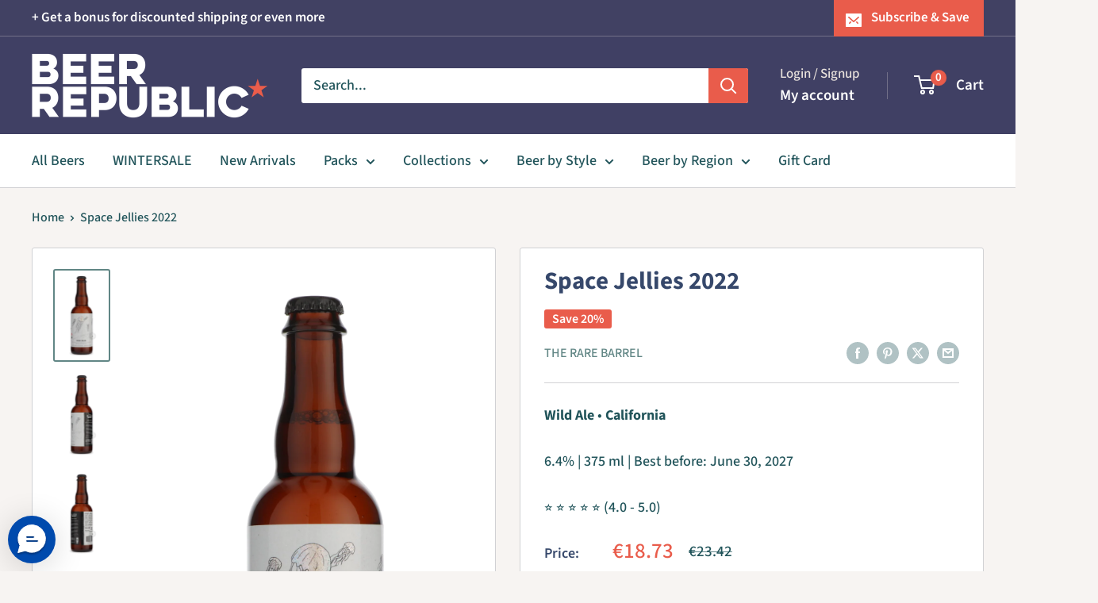

--- FILE ---
content_type: text/html; charset=utf-8
request_url: https://beerrepublic.fi/products/space-jellies-2022
body_size: 45749
content:
<!doctype html>

<html class="no-js" lang="en">
  <head>
<script src="https://sapi.negate.io/script/zIPaQvhQ+M6dAtLFfvuDmA==?shop=firma-bier.myshopify.com"></script>
    <meta charset="utf-8">
    <meta name="viewport" content="width=device-width, initial-scale=1.0, height=device-height, minimum-scale=1.0, maximum-scale=1.0">
    <meta name="theme-color" content="#618685">

    <title>The Rare Barrel Space Jellies 2022</title><meta name="description" content="Mixed fermentation beer aged in Oak Barrels Wet Hopped with Strata."><link rel="canonical" href="https://beerrepublic.fi/products/space-jellies-2022"><link rel="shortcut icon" href="//beerrepublic.fi/cdn/shop/files/1200px-Blue_star.svg_59fe33d3-4372-4d79-a0e9-a3b8d50e6b84_96x96.png?v=1623931731" type="image/png"><link rel="preload" as="style" href="//beerrepublic.fi/cdn/shop/t/106/assets/theme.css?v=64896656854714595661767775363">
    <link rel="preload" as="script" href="//beerrepublic.fi/cdn/shop/t/106/assets/theme.js?v=100952596617660054121767775363">
    <link rel="preconnect" href="https://cdn.shopify.com">
    <link rel="preconnect" href="https://fonts.shopifycdn.com">
    <link rel="dns-prefetch" href="https://productreviews.shopifycdn.com">
    <link rel="dns-prefetch" href="https://ajax.googleapis.com">
    <link rel="dns-prefetch" href="https://maps.googleapis.com">
    <link rel="dns-prefetch" href="https://maps.gstatic.com">

    <meta property="og:type" content="product">
  <meta property="og:title" content="Space Jellies 2022"><meta property="og:image" content="http://beerrepublic.fi/cdn/shop/files/SpaceJellies2022_1.png?v=1692681165">
    <meta property="og:image:secure_url" content="https://beerrepublic.fi/cdn/shop/files/SpaceJellies2022_1.png?v=1692681165">
    <meta property="og:image:width" content="1000">
    <meta property="og:image:height" content="1700">
    <meta property="product:availability" content="in stock"><meta property="product:price:amount" content="18.73">
  <meta property="product:price:currency" content="EUR"><meta property="og:description" content="Mixed fermentation beer aged in Oak Barrels Wet Hopped with Strata."><meta property="og:url" content="https://beerrepublic.fi/products/space-jellies-2022">
<meta property="og:site_name" content="Beer Republic"><meta name="twitter:card" content="summary"><meta name="twitter:title" content="Space Jellies 2022">
  <meta name="twitter:description" content="Mixed fermentation beer aged in Oak Barrels Wet Hopped with Strata.">
  <meta name="twitter:image" content="https://beerrepublic.fi/cdn/shop/files/SpaceJellies2022_1_600x600_crop_center.png?v=1692681165">
    <link rel="preload" href="//beerrepublic.fi/cdn/fonts/source_sans_pro/sourcesanspro_n7.41cbad1715ffa6489ec3aab1c16fda6d5bdf2235.woff2" as="font" type="font/woff2" crossorigin><link rel="preload" href="//beerrepublic.fi/cdn/fonts/source_sans_pro/sourcesanspro_n5.783a0e56914d4f6f44d3728e24352fac8739bbef.woff2" as="font" type="font/woff2" crossorigin><style>
  @font-face {
  font-family: "Source Sans Pro";
  font-weight: 700;
  font-style: normal;
  font-display: swap;
  src: url("//beerrepublic.fi/cdn/fonts/source_sans_pro/sourcesanspro_n7.41cbad1715ffa6489ec3aab1c16fda6d5bdf2235.woff2") format("woff2"),
       url("//beerrepublic.fi/cdn/fonts/source_sans_pro/sourcesanspro_n7.01173495588557d2be0eb2bb2ecdf8e4f01cf917.woff") format("woff");
}

  @font-face {
  font-family: "Source Sans Pro";
  font-weight: 500;
  font-style: normal;
  font-display: swap;
  src: url("//beerrepublic.fi/cdn/fonts/source_sans_pro/sourcesanspro_n5.783a0e56914d4f6f44d3728e24352fac8739bbef.woff2") format("woff2"),
       url("//beerrepublic.fi/cdn/fonts/source_sans_pro/sourcesanspro_n5.a0c268a4943a8f0e51c6ea7086c7d033d0e9efb7.woff") format("woff");
}

@font-face {
  font-family: "Source Sans Pro";
  font-weight: 600;
  font-style: normal;
  font-display: swap;
  src: url("//beerrepublic.fi/cdn/fonts/source_sans_pro/sourcesanspro_n6.cdbfc001bf7647698fff34a09dc1c625e4008e01.woff2") format("woff2"),
       url("//beerrepublic.fi/cdn/fonts/source_sans_pro/sourcesanspro_n6.75b644b223b15254f28282d56f730f2224564c8d.woff") format("woff");
}

@font-face {
  font-family: "Source Sans Pro";
  font-weight: 700;
  font-style: italic;
  font-display: swap;
  src: url("//beerrepublic.fi/cdn/fonts/source_sans_pro/sourcesanspro_i7.98bb15b3a23880a6e1d86ade6dbb197526ff768d.woff2") format("woff2"),
       url("//beerrepublic.fi/cdn/fonts/source_sans_pro/sourcesanspro_i7.6274cea5e22a575d33653322a4399caadffb1338.woff") format("woff");
}


  @font-face {
  font-family: "Source Sans Pro";
  font-weight: 700;
  font-style: normal;
  font-display: swap;
  src: url("//beerrepublic.fi/cdn/fonts/source_sans_pro/sourcesanspro_n7.41cbad1715ffa6489ec3aab1c16fda6d5bdf2235.woff2") format("woff2"),
       url("//beerrepublic.fi/cdn/fonts/source_sans_pro/sourcesanspro_n7.01173495588557d2be0eb2bb2ecdf8e4f01cf917.woff") format("woff");
}

  @font-face {
  font-family: "Source Sans Pro";
  font-weight: 500;
  font-style: italic;
  font-display: swap;
  src: url("//beerrepublic.fi/cdn/fonts/source_sans_pro/sourcesanspro_i5.61c872f468360a84258b503468d166adafed3b61.woff2") format("woff2"),
       url("//beerrepublic.fi/cdn/fonts/source_sans_pro/sourcesanspro_i5.e22ae342ea725c020db78e86307afe3e2d3b9ea0.woff") format("woff");
}

  @font-face {
  font-family: "Source Sans Pro";
  font-weight: 700;
  font-style: italic;
  font-display: swap;
  src: url("//beerrepublic.fi/cdn/fonts/source_sans_pro/sourcesanspro_i7.98bb15b3a23880a6e1d86ade6dbb197526ff768d.woff2") format("woff2"),
       url("//beerrepublic.fi/cdn/fonts/source_sans_pro/sourcesanspro_i7.6274cea5e22a575d33653322a4399caadffb1338.woff") format("woff");
}


  :root {
    --default-text-font-size : 15px;
    --base-text-font-size    : 18px;
    --heading-font-family    : "Source Sans Pro", sans-serif;
    --heading-font-weight    : 700;
    --heading-font-style     : normal;
    --text-font-family       : "Source Sans Pro", sans-serif;
    --text-font-weight       : 500;
    --text-font-style        : normal;
    --text-font-bolder-weight: 600;
    --text-link-decoration   : underline;

    --text-color               : #21545a;
    --text-color-rgb           : 33, 84, 90;
    --heading-color            : #36486b;
    --border-color             : #d1d1d4;
    --border-color-rgb         : 209, 209, 212;
    --form-border-color        : #c4c4c8;
    --accent-color             : #618685;
    --accent-color-rgb         : 97, 134, 133;
    --link-color               : #899e77;
    --link-color-hover         : #637553;
    --background               : #f7f4f2;
    --secondary-background     : #ffffff;
    --secondary-background-rgb : 255, 255, 255;
    --accent-background        : rgba(97, 134, 133, 0.08);

    --input-background: #ffffff;

    --error-color       : #e95c4b;
    --error-background  : rgba(233, 92, 75, 0.07);
    --success-color     : #899e77;
    --success-background: rgba(137, 158, 119, 0.11);

    --primary-button-background      : #618685;
    --primary-button-background-rgb  : 97, 134, 133;
    --primary-button-text-color      : #ffffff;
    --secondary-button-background    : #36486b;
    --secondary-button-background-rgb: 54, 72, 107;
    --secondary-button-text-color    : #ffffff;

    --header-background      : #404064;
    --header-text-color      : #ffffff;
    --header-light-text-color: #e9e2dd;
    --header-border-color    : rgba(233, 226, 221, 0.3);
    --header-accent-color    : #e95c4b;

    --footer-background-color:    #f7f4f2;
    --footer-heading-text-color:  #414163;
    --footer-body-text-color:     #21545a;
    --footer-body-text-color-rgb: 33, 84, 90;
    --footer-accent-color:        #e95c4b;
    --footer-accent-color-rgb:    233, 92, 75;
    --footer-border:              1px solid var(--border-color);
    
    --flickity-arrow-color: #9c9ca3;--product-on-sale-accent           : #e95c4b;
    --product-on-sale-accent-rgb       : 233, 92, 75;
    --product-on-sale-color            : #ffffff;
    --product-in-stock-color           : #899e77;
    --product-low-stock-color          : #e95c4b;
    --product-sold-out-color           : #d1d1d4;
    --product-custom-label-1-background: #36486b;
    --product-custom-label-1-color     : #ffffff;
    --product-custom-label-2-background: #618685;
    --product-custom-label-2-color     : #ffffff;
    --product-review-star-color        : #ffb647;

    --mobile-container-gutter : 20px;
    --desktop-container-gutter: 40px;

    /* Shopify related variables */
    --payment-terms-background-color: #f7f4f2;
  }
</style>

<script>
  // IE11 does not have support for CSS variables, so we have to polyfill them
  if (!(((window || {}).CSS || {}).supports && window.CSS.supports('(--a: 0)'))) {
    const script = document.createElement('script');
    script.type = 'text/javascript';
    script.src = 'https://cdn.jsdelivr.net/npm/css-vars-ponyfill@2';
    script.onload = function() {
      cssVars({});
    };

    document.getElementsByTagName('head')[0].appendChild(script);
  }
</script>


    <script>window.performance && window.performance.mark && window.performance.mark('shopify.content_for_header.start');</script><meta name="google-site-verification" content="Sr-rtEogbJSOWhCEdKLce8tBVZ2CONcc_0qSESs74jQ">
<meta name="facebook-domain-verification" content="23izehudpr7nwx75o98slixl2epi9o">
<meta name="facebook-domain-verification" content="9iaijw4gypiuwab7jood3vrureen09">
<meta name="facebook-domain-verification" content="jd74cfy3axrpzch19mqqqj6nhj9p0i">
<meta name="facebook-domain-verification" content="blilr56m9411lu52cca4xf750fds7m">
<meta name="facebook-domain-verification" content="fwwgk6dr5ebe1n6l827ry4nounk194">
<meta name="facebook-domain-verification" content="k4wnj2lfx0qd0rd5rnx87cgl4dk3ll">
<meta name="facebook-domain-verification" content="2z9t4kgq640fvgnjmfwvwwizef7fan">
<meta name="facebook-domain-verification" content="e49l48rd0nay5fs7x3f4ucefx0xka9">
<meta name="facebook-domain-verification" content="eseqgktnab2m6p8hga340r7sux7r7z">
<meta name="google-site-verification" content="UWbBRr_CZzLUzIYdHqfD9yg_cfL-fa9CrxKluVtdx8s">
<meta id="shopify-digital-wallet" name="shopify-digital-wallet" content="/6912887/digital_wallets/dialog">
<meta name="shopify-checkout-api-token" content="241971dd71a462e7063d8031262aed55">
<meta id="in-context-paypal-metadata" data-shop-id="6912887" data-venmo-supported="false" data-environment="production" data-locale="en_US" data-paypal-v4="true" data-currency="EUR">
<link rel="alternate" hreflang="x-default" href="https://beerrepublic.eu/products/space-jellies-2022">
<link rel="alternate" hreflang="en" href="https://beerrepublic.eu/products/space-jellies-2022">
<link rel="alternate" hreflang="nl" href="https://beerrepublic.eu/nl/products/space-jellies-2022">
<link rel="alternate" hreflang="fr" href="https://beerrepublic.eu/fr/products/space-jellies-2022">
<link rel="alternate" hreflang="de" href="https://beerrepublic.eu/de/products/space-jellies-2022">
<link rel="alternate" hreflang="en-FI" href="https://beerrepublic.fi/products/space-jellies-2022">
<link rel="alternate" hreflang="en-GB" href="https://beerrepublic.uk/products/space-jellies-2022">
<link rel="alternate" type="application/json+oembed" href="https://beerrepublic.fi/products/space-jellies-2022.oembed">
<script async="async" src="/checkouts/internal/preloads.js?locale=en-FI"></script>
<link rel="preconnect" href="https://shop.app" crossorigin="anonymous">
<script async="async" src="https://shop.app/checkouts/internal/preloads.js?locale=en-FI&shop_id=6912887" crossorigin="anonymous"></script>
<script id="apple-pay-shop-capabilities" type="application/json">{"shopId":6912887,"countryCode":"NL","currencyCode":"EUR","merchantCapabilities":["supports3DS"],"merchantId":"gid:\/\/shopify\/Shop\/6912887","merchantName":"Beer Republic","requiredBillingContactFields":["postalAddress","email","phone"],"requiredShippingContactFields":["postalAddress","email","phone"],"shippingType":"shipping","supportedNetworks":["visa","maestro","masterCard","amex"],"total":{"type":"pending","label":"Beer Republic","amount":"1.00"},"shopifyPaymentsEnabled":true,"supportsSubscriptions":true}</script>
<script id="shopify-features" type="application/json">{"accessToken":"241971dd71a462e7063d8031262aed55","betas":["rich-media-storefront-analytics"],"domain":"beerrepublic.fi","predictiveSearch":true,"shopId":6912887,"locale":"en"}</script>
<script>var Shopify = Shopify || {};
Shopify.shop = "firma-bier.myshopify.com";
Shopify.locale = "en";
Shopify.currency = {"active":"EUR","rate":"1.0"};
Shopify.country = "FI";
Shopify.theme = {"name":"ORIGINAL Warehouse 6.8.0","id":193506476370,"schema_name":"Warehouse","schema_version":"6.8.0","theme_store_id":871,"role":"main"};
Shopify.theme.handle = "null";
Shopify.theme.style = {"id":null,"handle":null};
Shopify.cdnHost = "beerrepublic.fi/cdn";
Shopify.routes = Shopify.routes || {};
Shopify.routes.root = "/";</script>
<script type="module">!function(o){(o.Shopify=o.Shopify||{}).modules=!0}(window);</script>
<script>!function(o){function n(){var o=[];function n(){o.push(Array.prototype.slice.apply(arguments))}return n.q=o,n}var t=o.Shopify=o.Shopify||{};t.loadFeatures=n(),t.autoloadFeatures=n()}(window);</script>
<script>
  window.ShopifyPay = window.ShopifyPay || {};
  window.ShopifyPay.apiHost = "shop.app\/pay";
  window.ShopifyPay.redirectState = null;
</script>
<script id="shop-js-analytics" type="application/json">{"pageType":"product"}</script>
<script defer="defer" async type="module" src="//beerrepublic.fi/cdn/shopifycloud/shop-js/modules/v2/client.init-shop-cart-sync_IZsNAliE.en.esm.js"></script>
<script defer="defer" async type="module" src="//beerrepublic.fi/cdn/shopifycloud/shop-js/modules/v2/chunk.common_0OUaOowp.esm.js"></script>
<script type="module">
  await import("//beerrepublic.fi/cdn/shopifycloud/shop-js/modules/v2/client.init-shop-cart-sync_IZsNAliE.en.esm.js");
await import("//beerrepublic.fi/cdn/shopifycloud/shop-js/modules/v2/chunk.common_0OUaOowp.esm.js");

  window.Shopify.SignInWithShop?.initShopCartSync?.({"fedCMEnabled":true,"windoidEnabled":true});

</script>
<script>
  window.Shopify = window.Shopify || {};
  if (!window.Shopify.featureAssets) window.Shopify.featureAssets = {};
  window.Shopify.featureAssets['shop-js'] = {"shop-cart-sync":["modules/v2/client.shop-cart-sync_DLOhI_0X.en.esm.js","modules/v2/chunk.common_0OUaOowp.esm.js"],"init-fed-cm":["modules/v2/client.init-fed-cm_C6YtU0w6.en.esm.js","modules/v2/chunk.common_0OUaOowp.esm.js"],"shop-button":["modules/v2/client.shop-button_BCMx7GTG.en.esm.js","modules/v2/chunk.common_0OUaOowp.esm.js"],"shop-cash-offers":["modules/v2/client.shop-cash-offers_BT26qb5j.en.esm.js","modules/v2/chunk.common_0OUaOowp.esm.js","modules/v2/chunk.modal_CGo_dVj3.esm.js"],"init-windoid":["modules/v2/client.init-windoid_B9PkRMql.en.esm.js","modules/v2/chunk.common_0OUaOowp.esm.js"],"init-shop-email-lookup-coordinator":["modules/v2/client.init-shop-email-lookup-coordinator_DZkqjsbU.en.esm.js","modules/v2/chunk.common_0OUaOowp.esm.js"],"shop-toast-manager":["modules/v2/client.shop-toast-manager_Di2EnuM7.en.esm.js","modules/v2/chunk.common_0OUaOowp.esm.js"],"shop-login-button":["modules/v2/client.shop-login-button_BtqW_SIO.en.esm.js","modules/v2/chunk.common_0OUaOowp.esm.js","modules/v2/chunk.modal_CGo_dVj3.esm.js"],"avatar":["modules/v2/client.avatar_BTnouDA3.en.esm.js"],"pay-button":["modules/v2/client.pay-button_CWa-C9R1.en.esm.js","modules/v2/chunk.common_0OUaOowp.esm.js"],"init-shop-cart-sync":["modules/v2/client.init-shop-cart-sync_IZsNAliE.en.esm.js","modules/v2/chunk.common_0OUaOowp.esm.js"],"init-customer-accounts":["modules/v2/client.init-customer-accounts_DenGwJTU.en.esm.js","modules/v2/client.shop-login-button_BtqW_SIO.en.esm.js","modules/v2/chunk.common_0OUaOowp.esm.js","modules/v2/chunk.modal_CGo_dVj3.esm.js"],"init-shop-for-new-customer-accounts":["modules/v2/client.init-shop-for-new-customer-accounts_JdHXxpS9.en.esm.js","modules/v2/client.shop-login-button_BtqW_SIO.en.esm.js","modules/v2/chunk.common_0OUaOowp.esm.js","modules/v2/chunk.modal_CGo_dVj3.esm.js"],"init-customer-accounts-sign-up":["modules/v2/client.init-customer-accounts-sign-up_D6__K_p8.en.esm.js","modules/v2/client.shop-login-button_BtqW_SIO.en.esm.js","modules/v2/chunk.common_0OUaOowp.esm.js","modules/v2/chunk.modal_CGo_dVj3.esm.js"],"checkout-modal":["modules/v2/client.checkout-modal_C_ZQDY6s.en.esm.js","modules/v2/chunk.common_0OUaOowp.esm.js","modules/v2/chunk.modal_CGo_dVj3.esm.js"],"shop-follow-button":["modules/v2/client.shop-follow-button_XetIsj8l.en.esm.js","modules/v2/chunk.common_0OUaOowp.esm.js","modules/v2/chunk.modal_CGo_dVj3.esm.js"],"lead-capture":["modules/v2/client.lead-capture_DvA72MRN.en.esm.js","modules/v2/chunk.common_0OUaOowp.esm.js","modules/v2/chunk.modal_CGo_dVj3.esm.js"],"shop-login":["modules/v2/client.shop-login_ClXNxyh6.en.esm.js","modules/v2/chunk.common_0OUaOowp.esm.js","modules/v2/chunk.modal_CGo_dVj3.esm.js"],"payment-terms":["modules/v2/client.payment-terms_CNlwjfZz.en.esm.js","modules/v2/chunk.common_0OUaOowp.esm.js","modules/v2/chunk.modal_CGo_dVj3.esm.js"]};
</script>
<script>(function() {
  var isLoaded = false;
  function asyncLoad() {
    if (isLoaded) return;
    isLoaded = true;
    var urls = ["https:\/\/chimpstatic.com\/mcjs-connected\/js\/users\/c521f14373e18b169b2b25905\/c601d903055fb18edb7e88c07.js?shop=firma-bier.myshopify.com","https:\/\/cdn.richpanel.com\/js\/richpanel_shopify_script.js?appClientId=beerrepublic3321\u0026tenantId=beerrepublic332\u0026shop=firma-bier.myshopify.com\u0026shop=firma-bier.myshopify.com"];
    for (var i = 0; i < urls.length; i++) {
      var s = document.createElement('script');
      s.type = 'text/javascript';
      s.async = true;
      s.src = urls[i];
      var x = document.getElementsByTagName('script')[0];
      x.parentNode.insertBefore(s, x);
    }
  };
  if(window.attachEvent) {
    window.attachEvent('onload', asyncLoad);
  } else {
    window.addEventListener('load', asyncLoad, false);
  }
})();</script>
<script id="__st">var __st={"a":6912887,"offset":3600,"reqid":"ea4ab1f2-b9e1-44e8-9837-5796fe01d17e-1768482977","pageurl":"beerrepublic.fi\/products\/space-jellies-2022","u":"e52e06b0a669","p":"product","rtyp":"product","rid":8483474997586};</script>
<script>window.ShopifyPaypalV4VisibilityTracking = true;</script>
<script id="captcha-bootstrap">!function(){'use strict';const t='contact',e='account',n='new_comment',o=[[t,t],['blogs',n],['comments',n],[t,'customer']],c=[[e,'customer_login'],[e,'guest_login'],[e,'recover_customer_password'],[e,'create_customer']],r=t=>t.map((([t,e])=>`form[action*='/${t}']:not([data-nocaptcha='true']) input[name='form_type'][value='${e}']`)).join(','),a=t=>()=>t?[...document.querySelectorAll(t)].map((t=>t.form)):[];function s(){const t=[...o],e=r(t);return a(e)}const i='password',u='form_key',d=['recaptcha-v3-token','g-recaptcha-response','h-captcha-response',i],f=()=>{try{return window.sessionStorage}catch{return}},m='__shopify_v',_=t=>t.elements[u];function p(t,e,n=!1){try{const o=window.sessionStorage,c=JSON.parse(o.getItem(e)),{data:r}=function(t){const{data:e,action:n}=t;return t[m]||n?{data:e,action:n}:{data:t,action:n}}(c);for(const[e,n]of Object.entries(r))t.elements[e]&&(t.elements[e].value=n);n&&o.removeItem(e)}catch(o){console.error('form repopulation failed',{error:o})}}const l='form_type',E='cptcha';function T(t){t.dataset[E]=!0}const w=window,h=w.document,L='Shopify',v='ce_forms',y='captcha';let A=!1;((t,e)=>{const n=(g='f06e6c50-85a8-45c8-87d0-21a2b65856fe',I='https://cdn.shopify.com/shopifycloud/storefront-forms-hcaptcha/ce_storefront_forms_captcha_hcaptcha.v1.5.2.iife.js',D={infoText:'Protected by hCaptcha',privacyText:'Privacy',termsText:'Terms'},(t,e,n)=>{const o=w[L][v],c=o.bindForm;if(c)return c(t,g,e,D).then(n);var r;o.q.push([[t,g,e,D],n]),r=I,A||(h.body.append(Object.assign(h.createElement('script'),{id:'captcha-provider',async:!0,src:r})),A=!0)});var g,I,D;w[L]=w[L]||{},w[L][v]=w[L][v]||{},w[L][v].q=[],w[L][y]=w[L][y]||{},w[L][y].protect=function(t,e){n(t,void 0,e),T(t)},Object.freeze(w[L][y]),function(t,e,n,w,h,L){const[v,y,A,g]=function(t,e,n){const i=e?o:[],u=t?c:[],d=[...i,...u],f=r(d),m=r(i),_=r(d.filter((([t,e])=>n.includes(e))));return[a(f),a(m),a(_),s()]}(w,h,L),I=t=>{const e=t.target;return e instanceof HTMLFormElement?e:e&&e.form},D=t=>v().includes(t);t.addEventListener('submit',(t=>{const e=I(t);if(!e)return;const n=D(e)&&!e.dataset.hcaptchaBound&&!e.dataset.recaptchaBound,o=_(e),c=g().includes(e)&&(!o||!o.value);(n||c)&&t.preventDefault(),c&&!n&&(function(t){try{if(!f())return;!function(t){const e=f();if(!e)return;const n=_(t);if(!n)return;const o=n.value;o&&e.removeItem(o)}(t);const e=Array.from(Array(32),(()=>Math.random().toString(36)[2])).join('');!function(t,e){_(t)||t.append(Object.assign(document.createElement('input'),{type:'hidden',name:u})),t.elements[u].value=e}(t,e),function(t,e){const n=f();if(!n)return;const o=[...t.querySelectorAll(`input[type='${i}']`)].map((({name:t})=>t)),c=[...d,...o],r={};for(const[a,s]of new FormData(t).entries())c.includes(a)||(r[a]=s);n.setItem(e,JSON.stringify({[m]:1,action:t.action,data:r}))}(t,e)}catch(e){console.error('failed to persist form',e)}}(e),e.submit())}));const S=(t,e)=>{t&&!t.dataset[E]&&(n(t,e.some((e=>e===t))),T(t))};for(const o of['focusin','change'])t.addEventListener(o,(t=>{const e=I(t);D(e)&&S(e,y())}));const B=e.get('form_key'),M=e.get(l),P=B&&M;t.addEventListener('DOMContentLoaded',(()=>{const t=y();if(P)for(const e of t)e.elements[l].value===M&&p(e,B);[...new Set([...A(),...v().filter((t=>'true'===t.dataset.shopifyCaptcha))])].forEach((e=>S(e,t)))}))}(h,new URLSearchParams(w.location.search),n,t,e,['guest_login'])})(!1,!0)}();</script>
<script integrity="sha256-4kQ18oKyAcykRKYeNunJcIwy7WH5gtpwJnB7kiuLZ1E=" data-source-attribution="shopify.loadfeatures" defer="defer" src="//beerrepublic.fi/cdn/shopifycloud/storefront/assets/storefront/load_feature-a0a9edcb.js" crossorigin="anonymous"></script>
<script crossorigin="anonymous" defer="defer" src="//beerrepublic.fi/cdn/shopifycloud/storefront/assets/shopify_pay/storefront-65b4c6d7.js?v=20250812"></script>
<script data-source-attribution="shopify.dynamic_checkout.dynamic.init">var Shopify=Shopify||{};Shopify.PaymentButton=Shopify.PaymentButton||{isStorefrontPortableWallets:!0,init:function(){window.Shopify.PaymentButton.init=function(){};var t=document.createElement("script");t.src="https://beerrepublic.fi/cdn/shopifycloud/portable-wallets/latest/portable-wallets.en.js",t.type="module",document.head.appendChild(t)}};
</script>
<script data-source-attribution="shopify.dynamic_checkout.buyer_consent">
  function portableWalletsHideBuyerConsent(e){var t=document.getElementById("shopify-buyer-consent"),n=document.getElementById("shopify-subscription-policy-button");t&&n&&(t.classList.add("hidden"),t.setAttribute("aria-hidden","true"),n.removeEventListener("click",e))}function portableWalletsShowBuyerConsent(e){var t=document.getElementById("shopify-buyer-consent"),n=document.getElementById("shopify-subscription-policy-button");t&&n&&(t.classList.remove("hidden"),t.removeAttribute("aria-hidden"),n.addEventListener("click",e))}window.Shopify?.PaymentButton&&(window.Shopify.PaymentButton.hideBuyerConsent=portableWalletsHideBuyerConsent,window.Shopify.PaymentButton.showBuyerConsent=portableWalletsShowBuyerConsent);
</script>
<script data-source-attribution="shopify.dynamic_checkout.cart.bootstrap">document.addEventListener("DOMContentLoaded",(function(){function t(){return document.querySelector("shopify-accelerated-checkout-cart, shopify-accelerated-checkout")}if(t())Shopify.PaymentButton.init();else{new MutationObserver((function(e,n){t()&&(Shopify.PaymentButton.init(),n.disconnect())})).observe(document.body,{childList:!0,subtree:!0})}}));
</script>
<script id='scb4127' type='text/javascript' async='' src='https://beerrepublic.fi/cdn/shopifycloud/privacy-banner/storefront-banner.js'></script><link id="shopify-accelerated-checkout-styles" rel="stylesheet" media="screen" href="https://beerrepublic.fi/cdn/shopifycloud/portable-wallets/latest/accelerated-checkout-backwards-compat.css" crossorigin="anonymous">
<style id="shopify-accelerated-checkout-cart">
        #shopify-buyer-consent {
  margin-top: 1em;
  display: inline-block;
  width: 100%;
}

#shopify-buyer-consent.hidden {
  display: none;
}

#shopify-subscription-policy-button {
  background: none;
  border: none;
  padding: 0;
  text-decoration: underline;
  font-size: inherit;
  cursor: pointer;
}

#shopify-subscription-policy-button::before {
  box-shadow: none;
}

      </style>

<script>window.performance && window.performance.mark && window.performance.mark('shopify.content_for_header.end');</script>

    <link rel="stylesheet" href="//beerrepublic.fi/cdn/shop/t/106/assets/theme.css?v=64896656854714595661767775363">

    <script type="application/ld+json">{"@context":"http:\/\/schema.org\/","@id":"\/products\/space-jellies-2022#product","@type":"Product","brand":{"@type":"Brand","name":"The Rare Barrel"},"category":"Beer","description":"Mixed fermentation beer aged in Oak Barrels Wet Hopped with Strata.","gtin":"679360879092","image":"https:\/\/beerrepublic.fi\/cdn\/shop\/files\/SpaceJellies2022_1.png?v=1692681165\u0026width=1920","name":"Space Jellies 2022","offers":{"@id":"\/products\/space-jellies-2022?variant=46715158790482#offer","@type":"Offer","availability":"http:\/\/schema.org\/InStock","price":"18.73","priceCurrency":"EUR","url":"https:\/\/beerrepublic.fi\/products\/space-jellies-2022?variant=46715158790482"},"sku":"S1\/D cbx 8483474997586","url":"https:\/\/beerrepublic.fi\/products\/space-jellies-2022"}</script><script type="application/ld+json">
  {
    "@context": "https://schema.org",
    "@type": "BreadcrumbList",
    "itemListElement": [{
        "@type": "ListItem",
        "position": 1,
        "name": "Home",
        "item": "https://beerrepublic.eu"
      },{
            "@type": "ListItem",
            "position": 2,
            "name": "Space Jellies 2022",
            "item": "https://beerrepublic.eu/products/space-jellies-2022"
          }]
  }
</script>

    <script>
      // This allows to expose several variables to the global scope, to be used in scripts
      window.theme = {
        pageType: "product",
        cartCount: 0,
        moneyFormat: "\u0026euro;{{amount}}",
        moneyWithCurrencyFormat: "\u0026euro;{{amount}} EUR",
        currencyCodeEnabled: false,
        showDiscount: true,
        discountMode: "percentage",
        cartType: "drawer"
      };

      window.routes = {
        rootUrl: "\/",
        rootUrlWithoutSlash: '',
        cartUrl: "\/cart",
        cartAddUrl: "\/cart\/add",
        cartChangeUrl: "\/cart\/change",
        searchUrl: "\/search",
        productRecommendationsUrl: "\/recommendations\/products"
      };

      window.languages = {
        productRegularPrice: "Regular price",
        productSalePrice: "Sale price",
        collectionOnSaleLabel: "Save {{savings}}",
        productFormUnavailable: "Unavailable",
        productFormAddToCart: "Add to cart",
        productFormPreOrder: "Pre-order",
        productFormSoldOut: "Sold out",
        productAdded: "Product has been added to your cart",
        productAddedShort: "Added!",
        shippingEstimatorNoResults: "No shipping could be found for your address.",
        shippingEstimatorOneResult: "There is one shipping rate for your address:",
        shippingEstimatorMultipleResults: "There are {{count}} shipping rates for your address:",
        shippingEstimatorErrors: "There are some errors:"
      };

      document.documentElement.className = document.documentElement.className.replace('no-js', 'js');
    </script><script src="//beerrepublic.fi/cdn/shop/t/106/assets/theme.js?v=100952596617660054121767775363" defer></script>
    <script src="//beerrepublic.fi/cdn/shop/t/106/assets/custom.js?v=102476495355921946141767775363" defer></script><script>
        (function () {
          window.onpageshow = function() {
            // We force re-freshing the cart content onpageshow, as most browsers will serve a cache copy when hitting the
            // back button, which cause staled data
            document.documentElement.dispatchEvent(new CustomEvent('cart:refresh', {
              bubbles: true,
              detail: {scrollToTop: false}
            }));
          };
        })();
      </script><!-- BEGIN app block: shopify://apps/blockify-fraud-filter/blocks/app_embed/2e3e0ba5-0e70-447a-9ec5-3bf76b5ef12e --> 
 
 
    <script>
        window.blockifyShopIdentifier = "firma-bier.myshopify.com";
        window.ipBlockerMetafields = "{\"showOverlayByPass\":false,\"disableSpyExtensions\":false,\"blockUnknownBots\":false,\"activeApp\":true,\"blockByMetafield\":false,\"visitorAnalytic\":true,\"showWatermark\":true}";
        window.blockifyRules = "{\"whitelist\":[],\"blacklist\":[]}";
        window.ipblockerBlockTemplate = "{\"customCss\":\"#blockify---container{--bg-blockify: #fff;position:relative}#blockify---container::after{content:'';position:absolute;inset:0;background-repeat:no-repeat !important;background-size:cover !important;background:var(--bg-blockify);z-index:0}#blockify---container #blockify---container__inner{display:flex;flex-direction:column;align-items:center;position:relative;z-index:1}#blockify---container #blockify---container__inner #blockify-block-content{display:flex;flex-direction:column;align-items:center;text-align:center}#blockify---container #blockify---container__inner #blockify-block-content #blockify-block-superTitle{display:none !important}#blockify---container #blockify---container__inner #blockify-block-content #blockify-block-title{font-size:313%;font-weight:bold;margin-top:1em}@media only screen and (min-width: 768px) and (max-width: 1199px){#blockify---container #blockify---container__inner #blockify-block-content #blockify-block-title{font-size:188%}}@media only screen and (max-width: 767px){#blockify---container #blockify---container__inner #blockify-block-content #blockify-block-title{font-size:107%}}#blockify---container #blockify---container__inner #blockify-block-content #blockify-block-description{font-size:125%;margin:1.5em;line-height:1.5}@media only screen and (min-width: 768px) and (max-width: 1199px){#blockify---container #blockify---container__inner #blockify-block-content #blockify-block-description{font-size:88%}}@media only screen and (max-width: 767px){#blockify---container #blockify---container__inner #blockify-block-content #blockify-block-description{font-size:107%}}#blockify---container #blockify---container__inner #blockify-block-content #blockify-block-description #blockify-block-text-blink{display:none !important}#blockify---container #blockify---container__inner #blockify-logo-block-image{position:relative;width:400px;height:auto;max-height:300px}@media only screen and (max-width: 767px){#blockify---container #blockify---container__inner #blockify-logo-block-image{width:200px}}#blockify---container #blockify---container__inner #blockify-logo-block-image::before{content:'';display:block;padding-bottom:56.2%}#blockify---container #blockify---container__inner #blockify-logo-block-image img{position:absolute;top:0;left:0;width:100%;height:100%;object-fit:contain}\\n\",\"logoImage\":{\"active\":true,\"value\":\"https:\/\/fraud.blockifyapp.com\/s\/api\/public\/assets\/default-thumbnail.png\",\"altText\":\"Red octagonal stop sign with a black hand symbol in the center, indicating a warning or prohibition\"},\"superTitle\":{\"active\":false,\"text\":\"403\",\"color\":\"#899df1\"},\"title\":{\"active\":true,\"text\":\"Access Denied\",\"color\":\"#000\"},\"description\":{\"active\":true,\"text\":\"The site owner may have set restrictions that prevent you from accessing the site. Please contact the site owner for access.\",\"color\":\"#000\"},\"background\":{\"active\":true,\"value\":\"#fff\",\"type\":\"1\",\"colorFrom\":null,\"colorTo\":null}}";

        
            window.blockifyProductCollections = [280727912620,393394764,270312538284,428279436,270299529388,270317158572,94070276167,270315061420,270313717932,280027988140,270061109420,666162594130,270019068076];
        
    </script>
<link href="https://cdn.shopify.com/extensions/019bbb87-c57f-7b60-9a48-5c6384acb17d/region-restrictions-285/assets/blockify-embed.min.js" as="script" type="text/javascript" rel="preload"><link href="https://cdn.shopify.com/extensions/019bbb87-c57f-7b60-9a48-5c6384acb17d/region-restrictions-285/assets/prevent-bypass-script.min.js" as="script" type="text/javascript" rel="preload">
<script type="text/javascript">
    window.blockifyBaseUrl = 'https://fraud.blockifyapp.com/s/api';
    window.blockifyPublicUrl = 'https://fraud.blockifyapp.com/s/api/public';
    window.bucketUrl = 'https://storage.synctrack.io/megamind-fraud';
    window.storefrontApiUrl  = 'https://fraud.blockifyapp.com/p/api';
</script>
<script type="text/javascript">
  window.blockifyChecking = true;
</script>
<script id="blockifyScriptByPass" type="text/javascript" src=https://cdn.shopify.com/extensions/019bbb87-c57f-7b60-9a48-5c6384acb17d/region-restrictions-285/assets/prevent-bypass-script.min.js async></script>
<script id="blockifyScriptTag" type="text/javascript" src=https://cdn.shopify.com/extensions/019bbb87-c57f-7b60-9a48-5c6384acb17d/region-restrictions-285/assets/blockify-embed.min.js async></script>


<!-- END app block --><script src="https://cdn.shopify.com/extensions/019bbd25-56f9-7693-a2fa-fc843049a283/shopify-app-template-103/assets/fee.js" type="text/javascript" defer="defer"></script>
<link href="https://cdn.shopify.com/extensions/019bbd25-56f9-7693-a2fa-fc843049a283/shopify-app-template-103/assets/fee.css" rel="stylesheet" type="text/css" media="all">
<script src="https://cdn.shopify.com/extensions/cfc76123-b24f-4e9a-a1dc-585518796af7/forms-2294/assets/shopify-forms-loader.js" type="text/javascript" defer="defer"></script>
<link href="https://monorail-edge.shopifysvc.com" rel="dns-prefetch">
<script>(function(){if ("sendBeacon" in navigator && "performance" in window) {try {var session_token_from_headers = performance.getEntriesByType('navigation')[0].serverTiming.find(x => x.name == '_s').description;} catch {var session_token_from_headers = undefined;}var session_cookie_matches = document.cookie.match(/_shopify_s=([^;]*)/);var session_token_from_cookie = session_cookie_matches && session_cookie_matches.length === 2 ? session_cookie_matches[1] : "";var session_token = session_token_from_headers || session_token_from_cookie || "";function handle_abandonment_event(e) {var entries = performance.getEntries().filter(function(entry) {return /monorail-edge.shopifysvc.com/.test(entry.name);});if (!window.abandonment_tracked && entries.length === 0) {window.abandonment_tracked = true;var currentMs = Date.now();var navigation_start = performance.timing.navigationStart;var payload = {shop_id: 6912887,url: window.location.href,navigation_start,duration: currentMs - navigation_start,session_token,page_type: "product"};window.navigator.sendBeacon("https://monorail-edge.shopifysvc.com/v1/produce", JSON.stringify({schema_id: "online_store_buyer_site_abandonment/1.1",payload: payload,metadata: {event_created_at_ms: currentMs,event_sent_at_ms: currentMs}}));}}window.addEventListener('pagehide', handle_abandonment_event);}}());</script>
<script id="web-pixels-manager-setup">(function e(e,d,r,n,o){if(void 0===o&&(o={}),!Boolean(null===(a=null===(i=window.Shopify)||void 0===i?void 0:i.analytics)||void 0===a?void 0:a.replayQueue)){var i,a;window.Shopify=window.Shopify||{};var t=window.Shopify;t.analytics=t.analytics||{};var s=t.analytics;s.replayQueue=[],s.publish=function(e,d,r){return s.replayQueue.push([e,d,r]),!0};try{self.performance.mark("wpm:start")}catch(e){}var l=function(){var e={modern:/Edge?\/(1{2}[4-9]|1[2-9]\d|[2-9]\d{2}|\d{4,})\.\d+(\.\d+|)|Firefox\/(1{2}[4-9]|1[2-9]\d|[2-9]\d{2}|\d{4,})\.\d+(\.\d+|)|Chrom(ium|e)\/(9{2}|\d{3,})\.\d+(\.\d+|)|(Maci|X1{2}).+ Version\/(15\.\d+|(1[6-9]|[2-9]\d|\d{3,})\.\d+)([,.]\d+|)( \(\w+\)|)( Mobile\/\w+|) Safari\/|Chrome.+OPR\/(9{2}|\d{3,})\.\d+\.\d+|(CPU[ +]OS|iPhone[ +]OS|CPU[ +]iPhone|CPU IPhone OS|CPU iPad OS)[ +]+(15[._]\d+|(1[6-9]|[2-9]\d|\d{3,})[._]\d+)([._]\d+|)|Android:?[ /-](13[3-9]|1[4-9]\d|[2-9]\d{2}|\d{4,})(\.\d+|)(\.\d+|)|Android.+Firefox\/(13[5-9]|1[4-9]\d|[2-9]\d{2}|\d{4,})\.\d+(\.\d+|)|Android.+Chrom(ium|e)\/(13[3-9]|1[4-9]\d|[2-9]\d{2}|\d{4,})\.\d+(\.\d+|)|SamsungBrowser\/([2-9]\d|\d{3,})\.\d+/,legacy:/Edge?\/(1[6-9]|[2-9]\d|\d{3,})\.\d+(\.\d+|)|Firefox\/(5[4-9]|[6-9]\d|\d{3,})\.\d+(\.\d+|)|Chrom(ium|e)\/(5[1-9]|[6-9]\d|\d{3,})\.\d+(\.\d+|)([\d.]+$|.*Safari\/(?![\d.]+ Edge\/[\d.]+$))|(Maci|X1{2}).+ Version\/(10\.\d+|(1[1-9]|[2-9]\d|\d{3,})\.\d+)([,.]\d+|)( \(\w+\)|)( Mobile\/\w+|) Safari\/|Chrome.+OPR\/(3[89]|[4-9]\d|\d{3,})\.\d+\.\d+|(CPU[ +]OS|iPhone[ +]OS|CPU[ +]iPhone|CPU IPhone OS|CPU iPad OS)[ +]+(10[._]\d+|(1[1-9]|[2-9]\d|\d{3,})[._]\d+)([._]\d+|)|Android:?[ /-](13[3-9]|1[4-9]\d|[2-9]\d{2}|\d{4,})(\.\d+|)(\.\d+|)|Mobile Safari.+OPR\/([89]\d|\d{3,})\.\d+\.\d+|Android.+Firefox\/(13[5-9]|1[4-9]\d|[2-9]\d{2}|\d{4,})\.\d+(\.\d+|)|Android.+Chrom(ium|e)\/(13[3-9]|1[4-9]\d|[2-9]\d{2}|\d{4,})\.\d+(\.\d+|)|Android.+(UC? ?Browser|UCWEB|U3)[ /]?(15\.([5-9]|\d{2,})|(1[6-9]|[2-9]\d|\d{3,})\.\d+)\.\d+|SamsungBrowser\/(5\.\d+|([6-9]|\d{2,})\.\d+)|Android.+MQ{2}Browser\/(14(\.(9|\d{2,})|)|(1[5-9]|[2-9]\d|\d{3,})(\.\d+|))(\.\d+|)|K[Aa][Ii]OS\/(3\.\d+|([4-9]|\d{2,})\.\d+)(\.\d+|)/},d=e.modern,r=e.legacy,n=navigator.userAgent;return n.match(d)?"modern":n.match(r)?"legacy":"unknown"}(),u="modern"===l?"modern":"legacy",c=(null!=n?n:{modern:"",legacy:""})[u],f=function(e){return[e.baseUrl,"/wpm","/b",e.hashVersion,"modern"===e.buildTarget?"m":"l",".js"].join("")}({baseUrl:d,hashVersion:r,buildTarget:u}),m=function(e){var d=e.version,r=e.bundleTarget,n=e.surface,o=e.pageUrl,i=e.monorailEndpoint;return{emit:function(e){var a=e.status,t=e.errorMsg,s=(new Date).getTime(),l=JSON.stringify({metadata:{event_sent_at_ms:s},events:[{schema_id:"web_pixels_manager_load/3.1",payload:{version:d,bundle_target:r,page_url:o,status:a,surface:n,error_msg:t},metadata:{event_created_at_ms:s}}]});if(!i)return console&&console.warn&&console.warn("[Web Pixels Manager] No Monorail endpoint provided, skipping logging."),!1;try{return self.navigator.sendBeacon.bind(self.navigator)(i,l)}catch(e){}var u=new XMLHttpRequest;try{return u.open("POST",i,!0),u.setRequestHeader("Content-Type","text/plain"),u.send(l),!0}catch(e){return console&&console.warn&&console.warn("[Web Pixels Manager] Got an unhandled error while logging to Monorail."),!1}}}}({version:r,bundleTarget:l,surface:e.surface,pageUrl:self.location.href,monorailEndpoint:e.monorailEndpoint});try{o.browserTarget=l,function(e){var d=e.src,r=e.async,n=void 0===r||r,o=e.onload,i=e.onerror,a=e.sri,t=e.scriptDataAttributes,s=void 0===t?{}:t,l=document.createElement("script"),u=document.querySelector("head"),c=document.querySelector("body");if(l.async=n,l.src=d,a&&(l.integrity=a,l.crossOrigin="anonymous"),s)for(var f in s)if(Object.prototype.hasOwnProperty.call(s,f))try{l.dataset[f]=s[f]}catch(e){}if(o&&l.addEventListener("load",o),i&&l.addEventListener("error",i),u)u.appendChild(l);else{if(!c)throw new Error("Did not find a head or body element to append the script");c.appendChild(l)}}({src:f,async:!0,onload:function(){if(!function(){var e,d;return Boolean(null===(d=null===(e=window.Shopify)||void 0===e?void 0:e.analytics)||void 0===d?void 0:d.initialized)}()){var d=window.webPixelsManager.init(e)||void 0;if(d){var r=window.Shopify.analytics;r.replayQueue.forEach((function(e){var r=e[0],n=e[1],o=e[2];d.publishCustomEvent(r,n,o)})),r.replayQueue=[],r.publish=d.publishCustomEvent,r.visitor=d.visitor,r.initialized=!0}}},onerror:function(){return m.emit({status:"failed",errorMsg:"".concat(f," has failed to load")})},sri:function(e){var d=/^sha384-[A-Za-z0-9+/=]+$/;return"string"==typeof e&&d.test(e)}(c)?c:"",scriptDataAttributes:o}),m.emit({status:"loading"})}catch(e){m.emit({status:"failed",errorMsg:(null==e?void 0:e.message)||"Unknown error"})}}})({shopId: 6912887,storefrontBaseUrl: "https://beerrepublic.eu",extensionsBaseUrl: "https://extensions.shopifycdn.com/cdn/shopifycloud/web-pixels-manager",monorailEndpoint: "https://monorail-edge.shopifysvc.com/unstable/produce_batch",surface: "storefront-renderer",enabledBetaFlags: ["2dca8a86"],webPixelsConfigList: [{"id":"3673784658","configuration":"{\"accountID\":\"BLOCKIFY_TRACKING-123\"}","eventPayloadVersion":"v1","runtimeContext":"STRICT","scriptVersion":"840d7e0c0a1f642e5638cfaa32e249d7","type":"APP","apiClientId":2309454,"privacyPurposes":["ANALYTICS","SALE_OF_DATA"],"dataSharingAdjustments":{"protectedCustomerApprovalScopes":["read_customer_address","read_customer_email","read_customer_name","read_customer_personal_data","read_customer_phone"]}},{"id":"951615826","configuration":"{\"config\":\"{\\\"google_tag_ids\\\":[\\\"G-C2M53HFN3N\\\",\\\"AW-10979009368\\\",\\\"GT-MRLC46M\\\"],\\\"target_country\\\":\\\"ZZ\\\",\\\"gtag_events\\\":[{\\\"type\\\":\\\"begin_checkout\\\",\\\"action_label\\\":[\\\"G-C2M53HFN3N\\\",\\\"AW-10979009368\\\/2wVyCIeP9tsDENjGmfMo\\\"]},{\\\"type\\\":\\\"search\\\",\\\"action_label\\\":[\\\"G-C2M53HFN3N\\\",\\\"AW-10979009368\\\/utvNCIqP9tsDENjGmfMo\\\"]},{\\\"type\\\":\\\"view_item\\\",\\\"action_label\\\":[\\\"G-C2M53HFN3N\\\",\\\"AW-10979009368\\\/ZrmGCIGP9tsDENjGmfMo\\\",\\\"MC-B91EMX7YXJ\\\"]},{\\\"type\\\":\\\"purchase\\\",\\\"action_label\\\":[\\\"G-C2M53HFN3N\\\",\\\"AW-10979009368\\\/w_wyCP6O9tsDENjGmfMo\\\",\\\"MC-B91EMX7YXJ\\\"]},{\\\"type\\\":\\\"page_view\\\",\\\"action_label\\\":[\\\"G-C2M53HFN3N\\\",\\\"AW-10979009368\\\/25_iCPuO9tsDENjGmfMo\\\",\\\"MC-B91EMX7YXJ\\\"]},{\\\"type\\\":\\\"add_payment_info\\\",\\\"action_label\\\":[\\\"G-C2M53HFN3N\\\",\\\"AW-10979009368\\\/D4I_CN-Q9tsDENjGmfMo\\\"]},{\\\"type\\\":\\\"add_to_cart\\\",\\\"action_label\\\":[\\\"G-C2M53HFN3N\\\",\\\"AW-10979009368\\\/-KKpCISP9tsDENjGmfMo\\\"]}],\\\"enable_monitoring_mode\\\":false}\"}","eventPayloadVersion":"v1","runtimeContext":"OPEN","scriptVersion":"b2a88bafab3e21179ed38636efcd8a93","type":"APP","apiClientId":1780363,"privacyPurposes":[],"dataSharingAdjustments":{"protectedCustomerApprovalScopes":["read_customer_address","read_customer_email","read_customer_name","read_customer_personal_data","read_customer_phone"]}},{"id":"260211026","configuration":"{\"pixel_id\":\"561644130650115\",\"pixel_type\":\"facebook_pixel\",\"metaapp_system_user_token\":\"-\"}","eventPayloadVersion":"v1","runtimeContext":"OPEN","scriptVersion":"ca16bc87fe92b6042fbaa3acc2fbdaa6","type":"APP","apiClientId":2329312,"privacyPurposes":["ANALYTICS","MARKETING","SALE_OF_DATA"],"dataSharingAdjustments":{"protectedCustomerApprovalScopes":["read_customer_address","read_customer_email","read_customer_name","read_customer_personal_data","read_customer_phone"]}},{"id":"162529618","configuration":"{\"tagID\":\"2613824841629\"}","eventPayloadVersion":"v1","runtimeContext":"STRICT","scriptVersion":"18031546ee651571ed29edbe71a3550b","type":"APP","apiClientId":3009811,"privacyPurposes":["ANALYTICS","MARKETING","SALE_OF_DATA"],"dataSharingAdjustments":{"protectedCustomerApprovalScopes":["read_customer_address","read_customer_email","read_customer_name","read_customer_personal_data","read_customer_phone"]}},{"id":"161612114","eventPayloadVersion":"v1","runtimeContext":"LAX","scriptVersion":"1","type":"CUSTOM","privacyPurposes":["MARKETING"],"name":"Meta pixel (migrated)"},{"id":"shopify-app-pixel","configuration":"{}","eventPayloadVersion":"v1","runtimeContext":"STRICT","scriptVersion":"0450","apiClientId":"shopify-pixel","type":"APP","privacyPurposes":["ANALYTICS","MARKETING"]},{"id":"shopify-custom-pixel","eventPayloadVersion":"v1","runtimeContext":"LAX","scriptVersion":"0450","apiClientId":"shopify-pixel","type":"CUSTOM","privacyPurposes":["ANALYTICS","MARKETING"]}],isMerchantRequest: false,initData: {"shop":{"name":"Beer Republic","paymentSettings":{"currencyCode":"EUR"},"myshopifyDomain":"firma-bier.myshopify.com","countryCode":"NL","storefrontUrl":"https:\/\/beerrepublic.fi"},"customer":null,"cart":null,"checkout":null,"productVariants":[{"price":{"amount":18.73,"currencyCode":"EUR"},"product":{"title":"Space Jellies 2022","vendor":"The Rare Barrel","id":"8483474997586","untranslatedTitle":"Space Jellies 2022","url":"\/products\/space-jellies-2022","type":"Sour \/ Wild \u0026 Fruity"},"id":"46715158790482","image":{"src":"\/\/beerrepublic.fi\/cdn\/shop\/files\/SpaceJellies2022_1.png?v=1692681165"},"sku":"S1\/D cbx 8483474997586","title":"Default Title","untranslatedTitle":"Default Title"}],"purchasingCompany":null},},"https://beerrepublic.fi/cdn","7cecd0b6w90c54c6cpe92089d5m57a67346",{"modern":"","legacy":""},{"shopId":"6912887","storefrontBaseUrl":"https:\/\/beerrepublic.eu","extensionBaseUrl":"https:\/\/extensions.shopifycdn.com\/cdn\/shopifycloud\/web-pixels-manager","surface":"storefront-renderer","enabledBetaFlags":"[\"2dca8a86\"]","isMerchantRequest":"false","hashVersion":"7cecd0b6w90c54c6cpe92089d5m57a67346","publish":"custom","events":"[[\"page_viewed\",{}],[\"product_viewed\",{\"productVariant\":{\"price\":{\"amount\":18.73,\"currencyCode\":\"EUR\"},\"product\":{\"title\":\"Space Jellies 2022\",\"vendor\":\"The Rare Barrel\",\"id\":\"8483474997586\",\"untranslatedTitle\":\"Space Jellies 2022\",\"url\":\"\/products\/space-jellies-2022\",\"type\":\"Sour \/ Wild \u0026 Fruity\"},\"id\":\"46715158790482\",\"image\":{\"src\":\"\/\/beerrepublic.fi\/cdn\/shop\/files\/SpaceJellies2022_1.png?v=1692681165\"},\"sku\":\"S1\/D cbx 8483474997586\",\"title\":\"Default Title\",\"untranslatedTitle\":\"Default Title\"}}]]"});</script><script>
  window.ShopifyAnalytics = window.ShopifyAnalytics || {};
  window.ShopifyAnalytics.meta = window.ShopifyAnalytics.meta || {};
  window.ShopifyAnalytics.meta.currency = 'EUR';
  var meta = {"product":{"id":8483474997586,"gid":"gid:\/\/shopify\/Product\/8483474997586","vendor":"The Rare Barrel","type":"Sour \/ Wild \u0026 Fruity","handle":"space-jellies-2022","variants":[{"id":46715158790482,"price":1873,"name":"Space Jellies 2022","public_title":null,"sku":"S1\/D cbx 8483474997586"}],"remote":false},"page":{"pageType":"product","resourceType":"product","resourceId":8483474997586,"requestId":"ea4ab1f2-b9e1-44e8-9837-5796fe01d17e-1768482977"}};
  for (var attr in meta) {
    window.ShopifyAnalytics.meta[attr] = meta[attr];
  }
</script>
<script class="analytics">
  (function () {
    var customDocumentWrite = function(content) {
      var jquery = null;

      if (window.jQuery) {
        jquery = window.jQuery;
      } else if (window.Checkout && window.Checkout.$) {
        jquery = window.Checkout.$;
      }

      if (jquery) {
        jquery('body').append(content);
      }
    };

    var hasLoggedConversion = function(token) {
      if (token) {
        return document.cookie.indexOf('loggedConversion=' + token) !== -1;
      }
      return false;
    }

    var setCookieIfConversion = function(token) {
      if (token) {
        var twoMonthsFromNow = new Date(Date.now());
        twoMonthsFromNow.setMonth(twoMonthsFromNow.getMonth() + 2);

        document.cookie = 'loggedConversion=' + token + '; expires=' + twoMonthsFromNow;
      }
    }

    var trekkie = window.ShopifyAnalytics.lib = window.trekkie = window.trekkie || [];
    if (trekkie.integrations) {
      return;
    }
    trekkie.methods = [
      'identify',
      'page',
      'ready',
      'track',
      'trackForm',
      'trackLink'
    ];
    trekkie.factory = function(method) {
      return function() {
        var args = Array.prototype.slice.call(arguments);
        args.unshift(method);
        trekkie.push(args);
        return trekkie;
      };
    };
    for (var i = 0; i < trekkie.methods.length; i++) {
      var key = trekkie.methods[i];
      trekkie[key] = trekkie.factory(key);
    }
    trekkie.load = function(config) {
      trekkie.config = config || {};
      trekkie.config.initialDocumentCookie = document.cookie;
      var first = document.getElementsByTagName('script')[0];
      var script = document.createElement('script');
      script.type = 'text/javascript';
      script.onerror = function(e) {
        var scriptFallback = document.createElement('script');
        scriptFallback.type = 'text/javascript';
        scriptFallback.onerror = function(error) {
                var Monorail = {
      produce: function produce(monorailDomain, schemaId, payload) {
        var currentMs = new Date().getTime();
        var event = {
          schema_id: schemaId,
          payload: payload,
          metadata: {
            event_created_at_ms: currentMs,
            event_sent_at_ms: currentMs
          }
        };
        return Monorail.sendRequest("https://" + monorailDomain + "/v1/produce", JSON.stringify(event));
      },
      sendRequest: function sendRequest(endpointUrl, payload) {
        // Try the sendBeacon API
        if (window && window.navigator && typeof window.navigator.sendBeacon === 'function' && typeof window.Blob === 'function' && !Monorail.isIos12()) {
          var blobData = new window.Blob([payload], {
            type: 'text/plain'
          });

          if (window.navigator.sendBeacon(endpointUrl, blobData)) {
            return true;
          } // sendBeacon was not successful

        } // XHR beacon

        var xhr = new XMLHttpRequest();

        try {
          xhr.open('POST', endpointUrl);
          xhr.setRequestHeader('Content-Type', 'text/plain');
          xhr.send(payload);
        } catch (e) {
          console.log(e);
        }

        return false;
      },
      isIos12: function isIos12() {
        return window.navigator.userAgent.lastIndexOf('iPhone; CPU iPhone OS 12_') !== -1 || window.navigator.userAgent.lastIndexOf('iPad; CPU OS 12_') !== -1;
      }
    };
    Monorail.produce('monorail-edge.shopifysvc.com',
      'trekkie_storefront_load_errors/1.1',
      {shop_id: 6912887,
      theme_id: 193506476370,
      app_name: "storefront",
      context_url: window.location.href,
      source_url: "//beerrepublic.fi/cdn/s/trekkie.storefront.cd680fe47e6c39ca5d5df5f0a32d569bc48c0f27.min.js"});

        };
        scriptFallback.async = true;
        scriptFallback.src = '//beerrepublic.fi/cdn/s/trekkie.storefront.cd680fe47e6c39ca5d5df5f0a32d569bc48c0f27.min.js';
        first.parentNode.insertBefore(scriptFallback, first);
      };
      script.async = true;
      script.src = '//beerrepublic.fi/cdn/s/trekkie.storefront.cd680fe47e6c39ca5d5df5f0a32d569bc48c0f27.min.js';
      first.parentNode.insertBefore(script, first);
    };
    trekkie.load(
      {"Trekkie":{"appName":"storefront","development":false,"defaultAttributes":{"shopId":6912887,"isMerchantRequest":null,"themeId":193506476370,"themeCityHash":"15453335200914112236","contentLanguage":"en","currency":"EUR","eventMetadataId":"2ca2ed4a-2a05-4458-a954-28c726156e59"},"isServerSideCookieWritingEnabled":true,"monorailRegion":"shop_domain","enabledBetaFlags":["65f19447"]},"Session Attribution":{},"S2S":{"facebookCapiEnabled":true,"source":"trekkie-storefront-renderer","apiClientId":580111}}
    );

    var loaded = false;
    trekkie.ready(function() {
      if (loaded) return;
      loaded = true;

      window.ShopifyAnalytics.lib = window.trekkie;

      var originalDocumentWrite = document.write;
      document.write = customDocumentWrite;
      try { window.ShopifyAnalytics.merchantGoogleAnalytics.call(this); } catch(error) {};
      document.write = originalDocumentWrite;

      window.ShopifyAnalytics.lib.page(null,{"pageType":"product","resourceType":"product","resourceId":8483474997586,"requestId":"ea4ab1f2-b9e1-44e8-9837-5796fe01d17e-1768482977","shopifyEmitted":true});

      var match = window.location.pathname.match(/checkouts\/(.+)\/(thank_you|post_purchase)/)
      var token = match? match[1]: undefined;
      if (!hasLoggedConversion(token)) {
        setCookieIfConversion(token);
        window.ShopifyAnalytics.lib.track("Viewed Product",{"currency":"EUR","variantId":46715158790482,"productId":8483474997586,"productGid":"gid:\/\/shopify\/Product\/8483474997586","name":"Space Jellies 2022","price":"18.73","sku":"S1\/D cbx 8483474997586","brand":"The Rare Barrel","variant":null,"category":"Sour \/ Wild \u0026 Fruity","nonInteraction":true,"remote":false},undefined,undefined,{"shopifyEmitted":true});
      window.ShopifyAnalytics.lib.track("monorail:\/\/trekkie_storefront_viewed_product\/1.1",{"currency":"EUR","variantId":46715158790482,"productId":8483474997586,"productGid":"gid:\/\/shopify\/Product\/8483474997586","name":"Space Jellies 2022","price":"18.73","sku":"S1\/D cbx 8483474997586","brand":"The Rare Barrel","variant":null,"category":"Sour \/ Wild \u0026 Fruity","nonInteraction":true,"remote":false,"referer":"https:\/\/beerrepublic.fi\/products\/space-jellies-2022"});
      }
    });


        var eventsListenerScript = document.createElement('script');
        eventsListenerScript.async = true;
        eventsListenerScript.src = "//beerrepublic.fi/cdn/shopifycloud/storefront/assets/shop_events_listener-3da45d37.js";
        document.getElementsByTagName('head')[0].appendChild(eventsListenerScript);

})();</script>
  <script>
  if (!window.ga || (window.ga && typeof window.ga !== 'function')) {
    window.ga = function ga() {
      (window.ga.q = window.ga.q || []).push(arguments);
      if (window.Shopify && window.Shopify.analytics && typeof window.Shopify.analytics.publish === 'function') {
        window.Shopify.analytics.publish("ga_stub_called", {}, {sendTo: "google_osp_migration"});
      }
      console.error("Shopify's Google Analytics stub called with:", Array.from(arguments), "\nSee https://help.shopify.com/manual/promoting-marketing/pixels/pixel-migration#google for more information.");
    };
    if (window.Shopify && window.Shopify.analytics && typeof window.Shopify.analytics.publish === 'function') {
      window.Shopify.analytics.publish("ga_stub_initialized", {}, {sendTo: "google_osp_migration"});
    }
  }
</script>
<script
  defer
  src="https://beerrepublic.fi/cdn/shopifycloud/perf-kit/shopify-perf-kit-3.0.3.min.js"
  data-application="storefront-renderer"
  data-shop-id="6912887"
  data-render-region="gcp-us-east1"
  data-page-type="product"
  data-theme-instance-id="193506476370"
  data-theme-name="Warehouse"
  data-theme-version="6.8.0"
  data-monorail-region="shop_domain"
  data-resource-timing-sampling-rate="10"
  data-shs="true"
  data-shs-beacon="true"
  data-shs-export-with-fetch="true"
  data-shs-logs-sample-rate="1"
  data-shs-beacon-endpoint="https://beerrepublic.fi/api/collect"
></script>
</head>

  <body class="warehouse--v4  template-product " data-instant-intensity="viewport"><svg class="visually-hidden">
      <linearGradient id="rating-star-gradient-half">
        <stop offset="50%" stop-color="var(--product-review-star-color)" />
        <stop offset="50%" stop-color="rgba(var(--text-color-rgb), .4)" stop-opacity="0.4" />
      </linearGradient>
    </svg>

    <a href="#main" class="visually-hidden skip-to-content">Skip to content</a>
    <span class="loading-bar"></span><!-- BEGIN sections: header-group -->
<div id="shopify-section-sections--28164300996946__announcement-bar" class="shopify-section shopify-section-group-header-group shopify-section--announcement-bar"><section data-section-id="sections--28164300996946__announcement-bar" data-section-type="announcement-bar" data-section-settings="{
  &quot;showNewsletter&quot;: true
}"><div id="announcement-bar-newsletter" class="announcement-bar__newsletter hidden-phone" aria-hidden="true">
      <div class="container">
        <div class="announcement-bar__close-container">
          <button class="announcement-bar__close" data-action="toggle-newsletter">
            <span class="visually-hidden">Close</span><svg focusable="false" class="icon icon--close " viewBox="0 0 19 19" role="presentation">
      <path d="M9.1923882 8.39339828l7.7781745-7.7781746 1.4142136 1.41421357-7.7781746 7.77817459 7.7781746 7.77817456L16.9705627 19l-7.7781745-7.7781746L1.41421356 19 0 17.5857864l7.7781746-7.77817456L0 2.02943725 1.41421356.61522369 9.1923882 8.39339828z" fill="currentColor" fill-rule="evenodd"></path>
    </svg></button>
        </div>
      </div>

      <div class="container container--extra-narrow">
        <div class="announcement-bar__newsletter-inner"><h2 class="heading h1">Beer Mail</h2><div class="rte">
              <p>Stay in the loop. Get great deals. Be the first to know about upcoming releases. Join the club!</p>
            </div><div class="newsletter"><form method="post" action="/contact#newsletter-sections--28164300996946__announcement-bar" id="newsletter-sections--28164300996946__announcement-bar" accept-charset="UTF-8" class="form newsletter__form"><input type="hidden" name="form_type" value="customer" /><input type="hidden" name="utf8" value="✓" /><input type="hidden" name="contact[tags]" value="newsletter">
                <input type="hidden" name="contact[context]" value="announcement-bar">

                <div class="form__input-row">
                  <div class="form__input-wrapper form__input-wrapper--labelled">
                    <input type="email" id="announcement[contact][email]" name="contact[email]" class="form__field form__field--text" autofocus required>
                    <label for="announcement[contact][email]" class="form__floating-label">Your email</label>
                  </div>

                  <button type="submit" class="form__submit button button--primary">Subscribe</button>
                </div></form></div>
        </div>
      </div>
    </div><div class="announcement-bar">
    <div class="container">
      <div class="announcement-bar__inner"><a href="/pages/discount-and-bonus" class="announcement-bar__content announcement-bar__content--left">+ Get a bonus for discounted shipping or even more</a><button type="button" class="announcement-bar__button hidden-phone" data-action="toggle-newsletter" aria-expanded="false" aria-controls="announcement-bar-newsletter"><svg focusable="false" class="icon icon--newsletter " viewBox="0 0 20 17" role="presentation">
      <path d="M19.1666667 0H.83333333C.37333333 0 0 .37995 0 .85v15.3c0 .47005.37333333.85.83333333.85H19.1666667c.46 0 .8333333-.37995.8333333-.85V.85c0-.47005-.3733333-.85-.8333333-.85zM7.20975004 10.8719018L5.3023283 12.7794369c-.14877889.1487878-.34409888.2235631-.53941886.2235631-.19531999 0-.39063998-.0747753-.53941887-.2235631-.29832076-.2983385-.29832076-.7805633 0-1.0789018L6.1309123 9.793l1.07883774 1.0789018zm8.56950946 1.9075351c-.1487789.1487878-.3440989.2235631-.5394189.2235631-.19532 0-.39064-.0747753-.5394189-.2235631L12.793 10.8719018 13.8718377 9.793l1.9074218 1.9075351c.2983207.2983385.2983207.7805633 0 1.0789018zm.9639048-7.45186267l-6.1248086 5.44429317c-.1706197.1516625-.3946127.2278826-.6186057.2278826-.223993 0-.447986-.0762201-.61860567-.2278826l-6.1248086-5.44429317c-.34211431-.30410267-.34211431-.79564457 0-1.09974723.34211431-.30410267.89509703-.30410267 1.23721134 0L9.99975 9.1222466l5.5062029-4.8944196c.3421143-.30410267.8950971-.30410267 1.2372114 0 .3421143.30410266.3421143.79564456 0 1.09974723z" fill="currentColor"></path>
    </svg>Subscribe &amp; Save</button></div>
    </div>
  </div>
</section>

<style>
  .announcement-bar {
    background: #414163;
    color: #ffffff;
  }
</style>

<script>document.documentElement.style.setProperty('--announcement-bar-button-width', document.querySelector('.announcement-bar__button').clientWidth + 'px');document.documentElement.style.setProperty('--announcement-bar-height', document.getElementById('shopify-section-sections--28164300996946__announcement-bar').clientHeight + 'px');
</script>

</div><div id="shopify-section-sections--28164300996946__header" class="shopify-section shopify-section-group-header-group shopify-section__header"><section data-section-id="sections--28164300996946__header" data-section-type="header" data-section-settings="{
  &quot;navigationLayout&quot;: &quot;inline&quot;,
  &quot;desktopOpenTrigger&quot;: &quot;hover&quot;,
  &quot;useStickyHeader&quot;: true
}">
  <header class="header header--inline " role="banner">
    <div class="container">
      <div class="header__inner"><nav class="header__mobile-nav hidden-lap-and-up">
            <button class="header__mobile-nav-toggle icon-state touch-area" data-action="toggle-menu" aria-expanded="false" aria-haspopup="true" aria-controls="mobile-menu" aria-label="Open menu">
              <span class="icon-state__primary"><svg focusable="false" class="icon icon--hamburger-mobile " viewBox="0 0 20 16" role="presentation">
      <path d="M0 14h20v2H0v-2zM0 0h20v2H0V0zm0 7h20v2H0V7z" fill="currentColor" fill-rule="evenodd"></path>
    </svg></span>
              <span class="icon-state__secondary"><svg focusable="false" class="icon icon--close " viewBox="0 0 19 19" role="presentation">
      <path d="M9.1923882 8.39339828l7.7781745-7.7781746 1.4142136 1.41421357-7.7781746 7.77817459 7.7781746 7.77817456L16.9705627 19l-7.7781745-7.7781746L1.41421356 19 0 17.5857864l7.7781746-7.77817456L0 2.02943725 1.41421356.61522369 9.1923882 8.39339828z" fill="currentColor" fill-rule="evenodd"></path>
    </svg></span>
            </button><div id="mobile-menu" class="mobile-menu" aria-hidden="true"><svg focusable="false" class="icon icon--nav-triangle-borderless " viewBox="0 0 20 9" role="presentation">
      <path d="M.47108938 9c.2694725-.26871321.57077721-.56867841.90388257-.89986354C3.12384116 6.36134886 5.74788116 3.76338565 9.2467995.30653888c.4145057-.4095171 1.0844277-.40860098 1.4977971.00205122L19.4935156 9H.47108938z" fill="#ffffff"></path>
    </svg><div class="mobile-menu__inner">
    <div class="mobile-menu__panel">
      <div class="mobile-menu__section">
        <ul class="mobile-menu__nav" data-type="menu" role="list"><li class="mobile-menu__nav-item"><a href="/collections/all-beers" class="mobile-menu__nav-link" data-type="menuitem">All Beers</a></li><li class="mobile-menu__nav-item"><a href="/collections/sale" class="mobile-menu__nav-link" data-type="menuitem">WINTERSALE</a></li><li class="mobile-menu__nav-item"><a href="/collections/newarrivals" class="mobile-menu__nav-link" data-type="menuitem">New Arrivals</a></li><li class="mobile-menu__nav-item"><button class="mobile-menu__nav-link" data-type="menuitem" aria-haspopup="true" aria-expanded="false" aria-controls="mobile-panel-3" data-action="open-panel">Packs<svg focusable="false" class="icon icon--arrow-right " viewBox="0 0 8 12" role="presentation">
      <path stroke="currentColor" stroke-width="2" d="M2 2l4 4-4 4" fill="none" stroke-linecap="square"></path>
    </svg></button></li><li class="mobile-menu__nav-item"><button class="mobile-menu__nav-link" data-type="menuitem" aria-haspopup="true" aria-expanded="false" aria-controls="mobile-panel-4" data-action="open-panel">Collections<svg focusable="false" class="icon icon--arrow-right " viewBox="0 0 8 12" role="presentation">
      <path stroke="currentColor" stroke-width="2" d="M2 2l4 4-4 4" fill="none" stroke-linecap="square"></path>
    </svg></button></li><li class="mobile-menu__nav-item"><button class="mobile-menu__nav-link" data-type="menuitem" aria-haspopup="true" aria-expanded="false" aria-controls="mobile-panel-5" data-action="open-panel">Beer by Style<svg focusable="false" class="icon icon--arrow-right " viewBox="0 0 8 12" role="presentation">
      <path stroke="currentColor" stroke-width="2" d="M2 2l4 4-4 4" fill="none" stroke-linecap="square"></path>
    </svg></button></li><li class="mobile-menu__nav-item"><button class="mobile-menu__nav-link" data-type="menuitem" aria-haspopup="true" aria-expanded="false" aria-controls="mobile-panel-6" data-action="open-panel">Beer by Region<svg focusable="false" class="icon icon--arrow-right " viewBox="0 0 8 12" role="presentation">
      <path stroke="currentColor" stroke-width="2" d="M2 2l4 4-4 4" fill="none" stroke-linecap="square"></path>
    </svg></button></li><li class="mobile-menu__nav-item"><a href="/products/gift-card" class="mobile-menu__nav-link" data-type="menuitem">Gift Card</a></li></ul>
      </div><div class="mobile-menu__section mobile-menu__section--loose">
          <p class="mobile-menu__section-title heading h5">Need help?</p><div class="mobile-menu__help-wrapper"><svg focusable="false" class="icon icon--bi-email " viewBox="0 0 22 22" role="presentation">
      <g fill="none" fill-rule="evenodd">
        <path stroke="#618685" d="M.916667 10.08333367l3.66666667-2.65833334v4.65849997zm20.1666667 0L17.416667 7.42500033v4.65849997z"></path>
        <path stroke="#36486b" stroke-width="2" d="M4.58333367 7.42500033L.916667 10.08333367V21.0833337h20.1666667V10.08333367L17.416667 7.42500033"></path>
        <path stroke="#36486b" stroke-width="2" d="M4.58333367 12.1000003V.916667H17.416667v11.1833333m-16.5-2.01666663L21.0833337 21.0833337m0-11.00000003L11.0000003 15.5833337"></path>
        <path d="M8.25000033 5.50000033h5.49999997M8.25000033 9.166667h5.49999997" stroke="#618685" stroke-width="2" stroke-linecap="square"></path>
      </g>
    </svg><a href="mailto:service@beerrepublic.eu">service@beerrepublic.eu</a>
            </div></div><div class="mobile-menu__section mobile-menu__section--loose">
          <p class="mobile-menu__section-title heading h5">Follow Us</p><ul class="social-media__item-list social-media__item-list--stack list--unstyled" role="list">
    <li class="social-media__item social-media__item--facebook">
      <a href="https://www.facebook.com/BeerRepublic.eu" target="_blank" rel="noopener" aria-label="Follow us on Facebook"><svg focusable="false" class="icon icon--facebook " viewBox="0 0 30 30">
      <path d="M15 30C6.71572875 30 0 23.2842712 0 15 0 6.71572875 6.71572875 0 15 0c8.2842712 0 15 6.71572875 15 15 0 8.2842712-6.7157288 15-15 15zm3.2142857-17.1429611h-2.1428678v-2.1425646c0-.5852979.8203285-1.07160109 1.0714928-1.07160109h1.071375v-2.1428925h-2.1428678c-2.3564786 0-3.2142536 1.98610393-3.2142536 3.21449359v2.1425646h-1.0714822l.0032143 2.1528011 1.0682679-.0099086v7.499969h3.2142536v-7.499969h2.1428678v-2.1428925z" fill="currentColor" fill-rule="evenodd"></path>
    </svg>Facebook</a>
    </li>

    
<li class="social-media__item social-media__item--twitter">
      <a href="https://twitter.com/beerrpblc" target="_blank" rel="noopener" aria-label="Follow us on Twitter"><svg focusable="false" fill="none" class="icon icon--twitter " role="presentation" viewBox="0 0 30 30">
      <path fill-rule="evenodd" clip-rule="evenodd" d="M30 15c0 8.284-6.716 15-15 15-8.284 0-15-6.716-15-15C0 6.716 6.716 0 15 0c8.284 0 15 6.716 15 15Zm-8.427-7h-2.375l-3.914 4.473L11.901 8H7l5.856 7.657L7.306 22h2.376l4.284-4.894L17.709 22h4.78l-6.105-8.07L21.573 8ZM19.68 20.578h-1.316L9.774 9.347h1.412l8.494 11.231Z" fill="currentColor"/>
    </svg>Twitter</a>
    </li>

    
<li class="social-media__item social-media__item--instagram">
      <a href="https://www.instagram.com/beerrepublic.eu/" target="_blank" rel="noopener" aria-label="Follow us on Instagram"><svg focusable="false" class="icon icon--instagram " role="presentation" viewBox="0 0 30 30">
      <path d="M15 30C6.71572875 30 0 23.2842712 0 15 0 6.71572875 6.71572875 0 15 0c8.2842712 0 15 6.71572875 15 15 0 8.2842712-6.7157288 15-15 15zm.0000159-23.03571429c-2.1823849 0-2.4560363.00925037-3.3131306.0483571-.8553081.03901103-1.4394529.17486384-1.9505835.37352345-.52841925.20532625-.9765517.48009406-1.42331254.926823-.44672894.44676084-.72149675.89489329-.926823 1.42331254-.19865961.5111306-.33451242 1.0952754-.37352345 1.9505835-.03910673.8570943-.0483571 1.1307457-.0483571 3.3131306 0 2.1823531.00925037 2.4560045.0483571 3.3130988.03901103.8553081.17486384 1.4394529.37352345 1.9505835.20532625.5284193.48009406.9765517.926823 1.4233125.44676084.446729.89489329.7214968 1.42331254.9268549.5111306.1986278 1.0952754.3344806 1.9505835.3734916.8570943.0391067 1.1307457.0483571 3.3131306.0483571 2.1823531 0 2.4560045-.0092504 3.3130988-.0483571.8553081-.039011 1.4394529-.1748638 1.9505835-.3734916.5284193-.2053581.9765517-.4801259 1.4233125-.9268549.446729-.4467608.7214968-.8948932.9268549-1.4233125.1986278-.5111306.3344806-1.0952754.3734916-1.9505835.0391067-.8570943.0483571-1.1307457.0483571-3.3130988 0-2.1823849-.0092504-2.4560363-.0483571-3.3131306-.039011-.8553081-.1748638-1.4394529-.3734916-1.9505835-.2053581-.52841925-.4801259-.9765517-.9268549-1.42331254-.4467608-.44672894-.8948932-.72149675-1.4233125-.926823-.5111306-.19865961-1.0952754-.33451242-1.9505835-.37352345-.8570943-.03910673-1.1307457-.0483571-3.3130988-.0483571zm0 1.44787387c2.1456068 0 2.3997686.00819774 3.2471022.04685789.7834742.03572556 1.2089592.1666342 1.4921162.27668167.3750864.14577303.6427729.31990322.9239522.60111439.2812111.28117926.4553413.54886575.6011144.92395217.1100474.283157.2409561.708642.2766816 1.4921162.0386602.8473336.0468579 1.1014954.0468579 3.247134 0 2.1456068-.0081977 2.3997686-.0468579 3.2471022-.0357255.7834742-.1666342 1.2089592-.2766816 1.4921162-.1457731.3750864-.3199033.6427729-.6011144.9239522-.2811793.2812111-.5488658.4553413-.9239522.6011144-.283157.1100474-.708642.2409561-1.4921162.2766816-.847206.0386602-1.1013359.0468579-3.2471022.0468579-2.1457981 0-2.3998961-.0081977-3.247134-.0468579-.7834742-.0357255-1.2089592-.1666342-1.4921162-.2766816-.37508642-.1457731-.64277291-.3199033-.92395217-.6011144-.28117927-.2811793-.45534136-.5488658-.60111439-.9239522-.11004747-.283157-.24095611-.708642-.27668167-1.4921162-.03866015-.8473336-.04685789-1.1014954-.04685789-3.2471022 0-2.1456386.00819774-2.3998004.04685789-3.247134.03572556-.7834742.1666342-1.2089592.27668167-1.4921162.14577303-.37508642.31990322-.64277291.60111439-.92395217.28117926-.28121117.54886575-.45534136.92395217-.60111439.283157-.11004747.708642-.24095611 1.4921162-.27668167.8473336-.03866015 1.1014954-.04685789 3.247134-.04685789zm0 9.26641182c-1.479357 0-2.6785873-1.1992303-2.6785873-2.6785555 0-1.479357 1.1992303-2.6785873 2.6785873-2.6785873 1.4793252 0 2.6785555 1.1992303 2.6785555 2.6785873 0 1.4793252-1.1992303 2.6785555-2.6785555 2.6785555zm0-6.8050167c-2.2790034 0-4.1264612 1.8474578-4.1264612 4.1264612 0 2.2789716 1.8474578 4.1264294 4.1264612 4.1264294 2.2789716 0 4.1264294-1.8474578 4.1264294-4.1264294 0-2.2790034-1.8474578-4.1264612-4.1264294-4.1264612zm5.2537621-.1630297c0-.532566-.431737-.96430298-.964303-.96430298-.532534 0-.964271.43173698-.964271.96430298 0 .5325659.431737.964271.964271.964271.532566 0 .964303-.4317051.964303-.964271z" fill="currentColor" fill-rule="evenodd"></path>
    </svg>Instagram</a>
    </li>

    

  </ul></div></div><div id="mobile-panel-3" class="mobile-menu__panel is-nested">
          <div class="mobile-menu__section is-sticky">
            <button class="mobile-menu__back-button" data-action="close-panel"><svg focusable="false" class="icon icon--arrow-left " viewBox="0 0 8 12" role="presentation">
      <path stroke="currentColor" stroke-width="2" d="M6 10L2 6l4-4" fill="none" stroke-linecap="square"></path>
    </svg> Back</button>
          </div>

          <div class="mobile-menu__section"><ul class="mobile-menu__nav" data-type="menu" role="list">
                <li class="mobile-menu__nav-item">
                  <a href="/collections/packs-cases" class="mobile-menu__nav-link text--strong">Packs</a>
                </li><li class="mobile-menu__nav-item"><a href="/collections/surprise-boxes" class="mobile-menu__nav-link" data-type="menuitem">Surprise Boxes</a></li><li class="mobile-menu__nav-item"><a href="/collections/brewery-packs" class="mobile-menu__nav-link" data-type="menuitem">Brewery Packs</a></li><li class="mobile-menu__nav-item"><a href="/collections/value-packs" class="mobile-menu__nav-link" data-type="menuitem">Value Packs</a></li><li class="mobile-menu__nav-item"><a href="/products/the-beer-republic-advent-calendar-2025-green-edition" class="mobile-menu__nav-link" data-type="menuitem">Advent Calendar 2025</a></li></ul></div>
        </div><div id="mobile-panel-4" class="mobile-menu__panel is-nested">
          <div class="mobile-menu__section is-sticky">
            <button class="mobile-menu__back-button" data-action="close-panel"><svg focusable="false" class="icon icon--arrow-left " viewBox="0 0 8 12" role="presentation">
      <path stroke="currentColor" stroke-width="2" d="M6 10L2 6l4-4" fill="none" stroke-linecap="square"></path>
    </svg> Back</button>
          </div>

          <div class="mobile-menu__section"><ul class="mobile-menu__nav" data-type="menu" role="list">
                <li class="mobile-menu__nav-item">
                  <a href="/collections/all-beers" class="mobile-menu__nav-link text--strong">Collections</a>
                </li><li class="mobile-menu__nav-item"><a href="/collections/last-call" class="mobile-menu__nav-link" data-type="menuitem">Last Call !!</a></li><li class="mobile-menu__nav-item"><a href="/collections/barrel-aged" class="mobile-menu__nav-link" data-type="menuitem">Barrel Aged</a></li><li class="mobile-menu__nav-item"><a href="/collections/sharing-beer" class="mobile-menu__nav-link" data-type="menuitem">Perfect Share</a></li><li class="mobile-menu__nav-item"><a href="/collections/beers-under-5" class="mobile-menu__nav-link" data-type="menuitem">Beers under €5</a></li><li class="mobile-menu__nav-item"><a href="/collections/staff-picks" class="mobile-menu__nav-link" data-type="menuitem">Staff Picks</a></li><li class="mobile-menu__nav-item"><a href="/collections/summer-selection" class="mobile-menu__nav-link" data-type="menuitem">Winter Selection</a></li></ul></div>
        </div><div id="mobile-panel-5" class="mobile-menu__panel is-nested">
          <div class="mobile-menu__section is-sticky">
            <button class="mobile-menu__back-button" data-action="close-panel"><svg focusable="false" class="icon icon--arrow-left " viewBox="0 0 8 12" role="presentation">
      <path stroke="currentColor" stroke-width="2" d="M6 10L2 6l4-4" fill="none" stroke-linecap="square"></path>
    </svg> Back</button>
          </div>

          <div class="mobile-menu__section"><div class="mobile-menu__nav-list"><div class="mobile-menu__nav-list-item"><button class="mobile-menu__nav-list-toggle text--strong" aria-controls="mobile-list-0" aria-expanded="false" data-action="toggle-collapsible" data-close-siblings="false">Hop<svg focusable="false" class="icon icon--arrow-bottom " viewBox="0 0 12 8" role="presentation">
      <path stroke="currentColor" stroke-width="2" d="M10 2L6 6 2 2" fill="none" stroke-linecap="square"></path>
    </svg>
                      </button>

                      <div id="mobile-list-0" class="mobile-menu__nav-collapsible">
                        <div class="mobile-menu__nav-collapsible-content">
                          <ul class="mobile-menu__nav" data-type="menu" role="list"><li class="mobile-menu__nav-item">
                                <a href="/collections/new-england-ipa" class="mobile-menu__nav-link" data-type="menuitem">Hazy / NEIPA</a>
                              </li><li class="mobile-menu__nav-item">
                                <a href="/collections/ipa" class="mobile-menu__nav-link" data-type="menuitem">IPA</a>
                              </li><li class="mobile-menu__nav-item">
                                <a href="/collections/double-ipa" class="mobile-menu__nav-link" data-type="menuitem">Double IPA</a>
                              </li><li class="mobile-menu__nav-item">
                                <a href="/collections/triple-quad-ipa" class="mobile-menu__nav-link" data-type="menuitem">Triple & Quad IPA</a>
                              </li><li class="mobile-menu__nav-item">
                                <a href="/collections/pale-ales" class="mobile-menu__nav-link" data-type="menuitem">APA</a>
                              </li><li class="mobile-menu__nav-item">
                                <a href="/collections/other-ipas" class="mobile-menu__nav-link" data-type="menuitem">Other IPA's</a>
                              </li></ul>
                        </div>
                      </div></div><div class="mobile-menu__nav-list-item"><button class="mobile-menu__nav-list-toggle text--strong" aria-controls="mobile-list-1" aria-expanded="false" data-action="toggle-collapsible" data-close-siblings="false">Malt<svg focusable="false" class="icon icon--arrow-bottom " viewBox="0 0 12 8" role="presentation">
      <path stroke="currentColor" stroke-width="2" d="M10 2L6 6 2 2" fill="none" stroke-linecap="square"></path>
    </svg>
                      </button>

                      <div id="mobile-list-1" class="mobile-menu__nav-collapsible">
                        <div class="mobile-menu__nav-collapsible-content">
                          <ul class="mobile-menu__nav" data-type="menu" role="list"><li class="mobile-menu__nav-item">
                                <a href="/collections/amber-red" class="mobile-menu__nav-link" data-type="menuitem">Amber / Red</a>
                              </li><li class="mobile-menu__nav-item">
                                <a href="/collections/brown-dark-2" class="mobile-menu__nav-link" data-type="menuitem">Brown / Dark</a>
                              </li><li class="mobile-menu__nav-item">
                                <a href="/collections/barley-wine-quad" class="mobile-menu__nav-link" data-type="menuitem">Barley Wine / Quad</a>
                              </li><li class="mobile-menu__nav-item">
                                <a href="/collections/stout-porter-1" class="mobile-menu__nav-link" data-type="menuitem">Stout / Porter</a>
                              </li><li class="mobile-menu__nav-item">
                                <a href="/collections/imperial-stout-porter" class="mobile-menu__nav-link" data-type="menuitem">Imperial Stout / Porter</a>
                              </li><li class="mobile-menu__nav-item">
                                <a href="/collections/other-dark-beers" class="mobile-menu__nav-link" data-type="menuitem">Other Dark Beers</a>
                              </li></ul>
                        </div>
                      </div></div><div class="mobile-menu__nav-list-item"><button class="mobile-menu__nav-list-toggle text--strong" aria-controls="mobile-list-2" aria-expanded="false" data-action="toggle-collapsible" data-close-siblings="false">Yeast<svg focusable="false" class="icon icon--arrow-bottom " viewBox="0 0 12 8" role="presentation">
      <path stroke="currentColor" stroke-width="2" d="M10 2L6 6 2 2" fill="none" stroke-linecap="square"></path>
    </svg>
                      </button>

                      <div id="mobile-list-2" class="mobile-menu__nav-collapsible">
                        <div class="mobile-menu__nav-collapsible-content">
                          <ul class="mobile-menu__nav" data-type="menu" role="list"><li class="mobile-menu__nav-item">
                                <a href="/collections/saison-farmhouse-1" class="mobile-menu__nav-link" data-type="menuitem">Saison / Farmhouse</a>
                              </li><li class="mobile-menu__nav-item">
                                <a href="/collections/wild-sour" class="mobile-menu__nav-link" data-type="menuitem">Sour / Wild</a>
                              </li><li class="mobile-menu__nav-item">
                                <a href="/collections/fruited-sour" class="mobile-menu__nav-link" data-type="menuitem">Fruited Sour</a>
                              </li><li class="mobile-menu__nav-item">
                                <a href="/collections/gose-berliner-weisse" class="mobile-menu__nav-link" data-type="menuitem">Gose / Berliner Weisse</a>
                              </li><li class="mobile-menu__nav-item">
                                <a href="/collections/lambic" class="mobile-menu__nav-link" data-type="menuitem">Lambic</a>
                              </li><li class="mobile-menu__nav-item">
                                <a href="/collections/other-wild-beers" class="mobile-menu__nav-link" data-type="menuitem">Other Wild</a>
                              </li></ul>
                        </div>
                      </div></div><div class="mobile-menu__nav-list-item"><button class="mobile-menu__nav-list-toggle text--strong" aria-controls="mobile-list-3" aria-expanded="false" data-action="toggle-collapsible" data-close-siblings="false">Pale<svg focusable="false" class="icon icon--arrow-bottom " viewBox="0 0 12 8" role="presentation">
      <path stroke="currentColor" stroke-width="2" d="M10 2L6 6 2 2" fill="none" stroke-linecap="square"></path>
    </svg>
                      </button>

                      <div id="mobile-list-3" class="mobile-menu__nav-collapsible">
                        <div class="mobile-menu__nav-collapsible-content">
                          <ul class="mobile-menu__nav" data-type="menu" role="list"><li class="mobile-menu__nav-item">
                                <a href="/collections/blond-tripel" class="mobile-menu__nav-link" data-type="menuitem">Blond / Tripel</a>
                              </li><li class="mobile-menu__nav-item">
                                <a href="/collections/pale-ales" class="mobile-menu__nav-link" data-type="menuitem">Pale Ales</a>
                              </li><li class="mobile-menu__nav-item">
                                <a href="/collections/pilsener-lager" class="mobile-menu__nav-link" data-type="menuitem">Pilsener / Lager</a>
                              </li><li class="mobile-menu__nav-item">
                                <a href="/collections/wheat-wit-weizen" class="mobile-menu__nav-link" data-type="menuitem">Wheat / Wit / Weizen</a>
                              </li><li class="mobile-menu__nav-item">
                                <a href="/collections/free" class="mobile-menu__nav-link" data-type="menuitem">Free</a>
                              </li><li class="mobile-menu__nav-item">
                                <a href="/collections/other-pales" class="mobile-menu__nav-link" data-type="menuitem">Other Pales</a>
                              </li></ul>
                        </div>
                      </div></div><div class="mobile-menu__nav-list-item"><button class="mobile-menu__nav-list-toggle text--strong" aria-controls="mobile-list-4" aria-expanded="false" data-action="toggle-collapsible" data-close-siblings="false">Special<svg focusable="false" class="icon icon--arrow-bottom " viewBox="0 0 12 8" role="presentation">
      <path stroke="currentColor" stroke-width="2" d="M10 2L6 6 2 2" fill="none" stroke-linecap="square"></path>
    </svg>
                      </button>

                      <div id="mobile-list-4" class="mobile-menu__nav-collapsible">
                        <div class="mobile-menu__nav-collapsible-content">
                          <ul class="mobile-menu__nav" data-type="menu" role="list"><li class="mobile-menu__nav-item">
                                <a href="/collections/fruit-beer" class="mobile-menu__nav-link" data-type="menuitem">Fruit / Spice / Herbal</a>
                              </li><li class="mobile-menu__nav-item">
                                <a href="/collections/mead-honey" class="mobile-menu__nav-link" data-type="menuitem">Mead / Honey</a>
                              </li><li class="mobile-menu__nav-item">
                                <a href="/collections/cider-1" class="mobile-menu__nav-link" data-type="menuitem">Cider</a>
                              </li><li class="mobile-menu__nav-item">
                                <a href="/collections/hard-seltzer" class="mobile-menu__nav-link" data-type="menuitem">Hard Seltzer</a>
                              </li><li class="mobile-menu__nav-item">
                                <a href="/collections/gin-based" class="mobile-menu__nav-link" data-type="menuitem">Spirit / Soft / Food</a>
                              </li><li class="mobile-menu__nav-item">
                                <a href="/collections/other-specials" class="mobile-menu__nav-link" data-type="menuitem">Other Specials</a>
                              </li></ul>
                        </div>
                      </div></div></div>

                  <div class="mobile-menu__promo-item">
                    <a href="/collections/all-beers" class="mobile-menu__promo">
                      <div class="mobile-menu__image-wrapper"><img src="//beerrepublic.fi/cdn/shop/files/pouring-pint-of-beer_8c9fe9da-7d66-4dc6-b584-b1df9264f28b.jpg?v=1621331388&amp;width=4096" alt="" srcset="//beerrepublic.fi/cdn/shop/files/pouring-pint-of-beer_8c9fe9da-7d66-4dc6-b584-b1df9264f28b.jpg?v=1621331388&amp;width=300 300w, //beerrepublic.fi/cdn/shop/files/pouring-pint-of-beer_8c9fe9da-7d66-4dc6-b584-b1df9264f28b.jpg?v=1621331388&amp;width=600 600w, //beerrepublic.fi/cdn/shop/files/pouring-pint-of-beer_8c9fe9da-7d66-4dc6-b584-b1df9264f28b.jpg?v=1621331388&amp;width=900 900w" width="4096" height="2731" loading="lazy" sizes="300px"></div>

                      <span class="mobile-menu__image-heading heading">Find your favourite.</span>
                      <p class="mobile-menu__image-text">Easy filtering available here ^</p>
                    </a>
                  </div></div>
        </div><div id="mobile-panel-6" class="mobile-menu__panel is-nested">
          <div class="mobile-menu__section is-sticky">
            <button class="mobile-menu__back-button" data-action="close-panel"><svg focusable="false" class="icon icon--arrow-left " viewBox="0 0 8 12" role="presentation">
      <path stroke="currentColor" stroke-width="2" d="M6 10L2 6l4-4" fill="none" stroke-linecap="square"></path>
    </svg> Back</button>
          </div>

          <div class="mobile-menu__section"><ul class="mobile-menu__nav" data-type="menu" role="list">
                <li class="mobile-menu__nav-item">
                  <a href="/collections/all-beers" class="mobile-menu__nav-link text--strong">Beer by Region</a>
                </li><li class="mobile-menu__nav-item"><button class="mobile-menu__nav-link" data-type="menuitem" aria-haspopup="true" aria-expanded="false" aria-controls="mobile-panel-6-0" data-action="open-panel">Canada & ROW<svg focusable="false" class="icon icon--arrow-right " viewBox="0 0 8 12" role="presentation">
      <path stroke="currentColor" stroke-width="2" d="M2 2l4 4-4 4" fill="none" stroke-linecap="square"></path>
    </svg></button></li><li class="mobile-menu__nav-item"><button class="mobile-menu__nav-link" data-type="menuitem" aria-haspopup="true" aria-expanded="false" aria-controls="mobile-panel-6-1" data-action="open-panel">New England<svg focusable="false" class="icon icon--arrow-right " viewBox="0 0 8 12" role="presentation">
      <path stroke="currentColor" stroke-width="2" d="M2 2l4 4-4 4" fill="none" stroke-linecap="square"></path>
    </svg></button></li><li class="mobile-menu__nav-item"><button class="mobile-menu__nav-link" data-type="menuitem" aria-haspopup="true" aria-expanded="false" aria-controls="mobile-panel-6-2" data-action="open-panel">New York State aa<svg focusable="false" class="icon icon--arrow-right " viewBox="0 0 8 12" role="presentation">
      <path stroke="currentColor" stroke-width="2" d="M2 2l4 4-4 4" fill="none" stroke-linecap="square"></path>
    </svg></button></li><li class="mobile-menu__nav-item"><button class="mobile-menu__nav-link" data-type="menuitem" aria-haspopup="true" aria-expanded="false" aria-controls="mobile-panel-6-3" data-action="open-panel">Midwest<svg focusable="false" class="icon icon--arrow-right " viewBox="0 0 8 12" role="presentation">
      <path stroke="currentColor" stroke-width="2" d="M2 2l4 4-4 4" fill="none" stroke-linecap="square"></path>
    </svg></button></li><li class="mobile-menu__nav-item"><button class="mobile-menu__nav-link" data-type="menuitem" aria-haspopup="true" aria-expanded="false" aria-controls="mobile-panel-6-4" data-action="open-panel">Rockies & Plains<svg focusable="false" class="icon icon--arrow-right " viewBox="0 0 8 12" role="presentation">
      <path stroke="currentColor" stroke-width="2" d="M2 2l4 4-4 4" fill="none" stroke-linecap="square"></path>
    </svg></button></li><li class="mobile-menu__nav-item"><button class="mobile-menu__nav-link" data-type="menuitem" aria-haspopup="true" aria-expanded="false" aria-controls="mobile-panel-6-5" data-action="open-panel">South California<svg focusable="false" class="icon icon--arrow-right " viewBox="0 0 8 12" role="presentation">
      <path stroke="currentColor" stroke-width="2" d="M2 2l4 4-4 4" fill="none" stroke-linecap="square"></path>
    </svg></button></li><li class="mobile-menu__nav-item"><button class="mobile-menu__nav-link" data-type="menuitem" aria-haspopup="true" aria-expanded="false" aria-controls="mobile-panel-6-6" data-action="open-panel">Central & North California<svg focusable="false" class="icon icon--arrow-right " viewBox="0 0 8 12" role="presentation">
      <path stroke="currentColor" stroke-width="2" d="M2 2l4 4-4 4" fill="none" stroke-linecap="square"></path>
    </svg></button></li><li class="mobile-menu__nav-item"><button class="mobile-menu__nav-link" data-type="menuitem" aria-haspopup="true" aria-expanded="false" aria-controls="mobile-panel-6-7" data-action="open-panel">Pacific Northwest<svg focusable="false" class="icon icon--arrow-right " viewBox="0 0 8 12" role="presentation">
      <path stroke="currentColor" stroke-width="2" d="M2 2l4 4-4 4" fill="none" stroke-linecap="square"></path>
    </svg></button></li><li class="mobile-menu__nav-item"><button class="mobile-menu__nav-link" data-type="menuitem" aria-haspopup="true" aria-expanded="false" aria-controls="mobile-panel-6-8" data-action="open-panel">South / East<svg focusable="false" class="icon icon--arrow-right " viewBox="0 0 8 12" role="presentation">
      <path stroke="currentColor" stroke-width="2" d="M2 2l4 4-4 4" fill="none" stroke-linecap="square"></path>
    </svg></button></li></ul></div>
        </div><div id="mobile-panel-5-0" class="mobile-menu__panel is-nested">
                <div class="mobile-menu__section is-sticky">
                  <button class="mobile-menu__back-button" data-action="close-panel"><svg focusable="false" class="icon icon--arrow-left " viewBox="0 0 8 12" role="presentation">
      <path stroke="currentColor" stroke-width="2" d="M6 10L2 6l4-4" fill="none" stroke-linecap="square"></path>
    </svg> Back</button>
                </div>

                <div class="mobile-menu__section">
                  <ul class="mobile-menu__nav" data-type="menu" role="list">
                    <li class="mobile-menu__nav-item">
                      <a href="/collections/hop" class="mobile-menu__nav-link text--strong">Hop</a>
                    </li><li class="mobile-menu__nav-item">
                        <a href="/collections/new-england-ipa" class="mobile-menu__nav-link" data-type="menuitem">Hazy / NEIPA</a>
                      </li><li class="mobile-menu__nav-item">
                        <a href="/collections/ipa" class="mobile-menu__nav-link" data-type="menuitem">IPA</a>
                      </li><li class="mobile-menu__nav-item">
                        <a href="/collections/double-ipa" class="mobile-menu__nav-link" data-type="menuitem">Double IPA</a>
                      </li><li class="mobile-menu__nav-item">
                        <a href="/collections/triple-quad-ipa" class="mobile-menu__nav-link" data-type="menuitem">Triple & Quad IPA</a>
                      </li><li class="mobile-menu__nav-item">
                        <a href="/collections/pale-ales" class="mobile-menu__nav-link" data-type="menuitem">APA</a>
                      </li><li class="mobile-menu__nav-item">
                        <a href="/collections/other-ipas" class="mobile-menu__nav-link" data-type="menuitem">Other IPA's</a>
                      </li></ul>
                </div>
              </div><div id="mobile-panel-5-1" class="mobile-menu__panel is-nested">
                <div class="mobile-menu__section is-sticky">
                  <button class="mobile-menu__back-button" data-action="close-panel"><svg focusable="false" class="icon icon--arrow-left " viewBox="0 0 8 12" role="presentation">
      <path stroke="currentColor" stroke-width="2" d="M6 10L2 6l4-4" fill="none" stroke-linecap="square"></path>
    </svg> Back</button>
                </div>

                <div class="mobile-menu__section">
                  <ul class="mobile-menu__nav" data-type="menu" role="list">
                    <li class="mobile-menu__nav-item">
                      <a href="/collections/malt" class="mobile-menu__nav-link text--strong">Malt</a>
                    </li><li class="mobile-menu__nav-item">
                        <a href="/collections/amber-red" class="mobile-menu__nav-link" data-type="menuitem">Amber / Red</a>
                      </li><li class="mobile-menu__nav-item">
                        <a href="/collections/brown-dark-2" class="mobile-menu__nav-link" data-type="menuitem">Brown / Dark</a>
                      </li><li class="mobile-menu__nav-item">
                        <a href="/collections/barley-wine-quad" class="mobile-menu__nav-link" data-type="menuitem">Barley Wine / Quad</a>
                      </li><li class="mobile-menu__nav-item">
                        <a href="/collections/stout-porter-1" class="mobile-menu__nav-link" data-type="menuitem">Stout / Porter</a>
                      </li><li class="mobile-menu__nav-item">
                        <a href="/collections/imperial-stout-porter" class="mobile-menu__nav-link" data-type="menuitem">Imperial Stout / Porter</a>
                      </li><li class="mobile-menu__nav-item">
                        <a href="/collections/other-dark-beers" class="mobile-menu__nav-link" data-type="menuitem">Other Dark Beers</a>
                      </li></ul>
                </div>
              </div><div id="mobile-panel-5-2" class="mobile-menu__panel is-nested">
                <div class="mobile-menu__section is-sticky">
                  <button class="mobile-menu__back-button" data-action="close-panel"><svg focusable="false" class="icon icon--arrow-left " viewBox="0 0 8 12" role="presentation">
      <path stroke="currentColor" stroke-width="2" d="M6 10L2 6l4-4" fill="none" stroke-linecap="square"></path>
    </svg> Back</button>
                </div>

                <div class="mobile-menu__section">
                  <ul class="mobile-menu__nav" data-type="menu" role="list">
                    <li class="mobile-menu__nav-item">
                      <a href="/collections/yeast" class="mobile-menu__nav-link text--strong">Yeast</a>
                    </li><li class="mobile-menu__nav-item">
                        <a href="/collections/saison-farmhouse-1" class="mobile-menu__nav-link" data-type="menuitem">Saison / Farmhouse</a>
                      </li><li class="mobile-menu__nav-item">
                        <a href="/collections/wild-sour" class="mobile-menu__nav-link" data-type="menuitem">Sour / Wild</a>
                      </li><li class="mobile-menu__nav-item">
                        <a href="/collections/fruited-sour" class="mobile-menu__nav-link" data-type="menuitem">Fruited Sour</a>
                      </li><li class="mobile-menu__nav-item">
                        <a href="/collections/gose-berliner-weisse" class="mobile-menu__nav-link" data-type="menuitem">Gose / Berliner Weisse</a>
                      </li><li class="mobile-menu__nav-item">
                        <a href="/collections/lambic" class="mobile-menu__nav-link" data-type="menuitem">Lambic</a>
                      </li><li class="mobile-menu__nav-item">
                        <a href="/collections/other-wild-beers" class="mobile-menu__nav-link" data-type="menuitem">Other Wild</a>
                      </li></ul>
                </div>
              </div><div id="mobile-panel-5-3" class="mobile-menu__panel is-nested">
                <div class="mobile-menu__section is-sticky">
                  <button class="mobile-menu__back-button" data-action="close-panel"><svg focusable="false" class="icon icon--arrow-left " viewBox="0 0 8 12" role="presentation">
      <path stroke="currentColor" stroke-width="2" d="M6 10L2 6l4-4" fill="none" stroke-linecap="square"></path>
    </svg> Back</button>
                </div>

                <div class="mobile-menu__section">
                  <ul class="mobile-menu__nav" data-type="menu" role="list">
                    <li class="mobile-menu__nav-item">
                      <a href="/collections/pale" class="mobile-menu__nav-link text--strong">Pale</a>
                    </li><li class="mobile-menu__nav-item">
                        <a href="/collections/blond-tripel" class="mobile-menu__nav-link" data-type="menuitem">Blond / Tripel</a>
                      </li><li class="mobile-menu__nav-item">
                        <a href="/collections/pale-ales" class="mobile-menu__nav-link" data-type="menuitem">Pale Ales</a>
                      </li><li class="mobile-menu__nav-item">
                        <a href="/collections/pilsener-lager" class="mobile-menu__nav-link" data-type="menuitem">Pilsener / Lager</a>
                      </li><li class="mobile-menu__nav-item">
                        <a href="/collections/wheat-wit-weizen" class="mobile-menu__nav-link" data-type="menuitem">Wheat / Wit / Weizen</a>
                      </li><li class="mobile-menu__nav-item">
                        <a href="/collections/free" class="mobile-menu__nav-link" data-type="menuitem">Free</a>
                      </li><li class="mobile-menu__nav-item">
                        <a href="/collections/other-pales" class="mobile-menu__nav-link" data-type="menuitem">Other Pales</a>
                      </li></ul>
                </div>
              </div><div id="mobile-panel-5-4" class="mobile-menu__panel is-nested">
                <div class="mobile-menu__section is-sticky">
                  <button class="mobile-menu__back-button" data-action="close-panel"><svg focusable="false" class="icon icon--arrow-left " viewBox="0 0 8 12" role="presentation">
      <path stroke="currentColor" stroke-width="2" d="M6 10L2 6l4-4" fill="none" stroke-linecap="square"></path>
    </svg> Back</button>
                </div>

                <div class="mobile-menu__section">
                  <ul class="mobile-menu__nav" data-type="menu" role="list">
                    <li class="mobile-menu__nav-item">
                      <a href="/collections/special-1" class="mobile-menu__nav-link text--strong">Special</a>
                    </li><li class="mobile-menu__nav-item">
                        <a href="/collections/fruit-beer" class="mobile-menu__nav-link" data-type="menuitem">Fruit / Spice / Herbal</a>
                      </li><li class="mobile-menu__nav-item">
                        <a href="/collections/mead-honey" class="mobile-menu__nav-link" data-type="menuitem">Mead / Honey</a>
                      </li><li class="mobile-menu__nav-item">
                        <a href="/collections/cider-1" class="mobile-menu__nav-link" data-type="menuitem">Cider</a>
                      </li><li class="mobile-menu__nav-item">
                        <a href="/collections/hard-seltzer" class="mobile-menu__nav-link" data-type="menuitem">Hard Seltzer</a>
                      </li><li class="mobile-menu__nav-item">
                        <a href="/collections/gin-based" class="mobile-menu__nav-link" data-type="menuitem">Spirit / Soft / Food</a>
                      </li><li class="mobile-menu__nav-item">
                        <a href="/collections/other-specials" class="mobile-menu__nav-link" data-type="menuitem">Other Specials</a>
                      </li></ul>
                </div>
              </div><div id="mobile-panel-6-0" class="mobile-menu__panel is-nested">
                <div class="mobile-menu__section is-sticky">
                  <button class="mobile-menu__back-button" data-action="close-panel"><svg focusable="false" class="icon icon--arrow-left " viewBox="0 0 8 12" role="presentation">
      <path stroke="currentColor" stroke-width="2" d="M6 10L2 6l4-4" fill="none" stroke-linecap="square"></path>
    </svg> Back</button>
                </div>

                <div class="mobile-menu__section">
                  <ul class="mobile-menu__nav" data-type="menu" role="list">
                    <li class="mobile-menu__nav-item">
                      <a href="/collections/canada-collection" class="mobile-menu__nav-link text--strong">Canada & ROW</a>
                    </li><li class="mobile-menu__nav-item">
                        <a href="/collections/all-my-friends" class="mobile-menu__nav-link" data-type="menuitem">All My Friends</a>
                      </li><li class="mobile-menu__nav-item">
                        <a href="/collections/badlands" class="mobile-menu__nav-link" data-type="menuitem">Badlands</a>
                      </li><li class="mobile-menu__nav-item">
                        <a href="/collections/brasserie-du-bas-canada" class="mobile-menu__nav-link" data-type="menuitem">Brasserie du Bas</a>
                      </li><li class="mobile-menu__nav-item">
                        <a href="/collections/brewskey" class="mobile-menu__nav-link" data-type="menuitem">Brewskey</a>
                      </li><li class="mobile-menu__nav-item">
                        <a href="/collections/dieu-du-ciel" class="mobile-menu__nav-link" data-type="menuitem">Dieu du Ciel</a>
                      </li><li class="mobile-menu__nav-item">
                        <a href="/collections/fine-balance" class="mobile-menu__nav-link" data-type="menuitem">Fine Balance</a>
                      </li><li class="mobile-menu__nav-item">
                        <a href="/collections/indie-alehouse" class="mobile-menu__nav-link" data-type="menuitem">Indie Alehouse</a>
                      </li><li class="mobile-menu__nav-item">
                        <a href="/collections/le-ketch" class="mobile-menu__nav-link" data-type="menuitem">Le Ketch</a>
                      </li><li class="mobile-menu__nav-item">
                        <a href="/collections/messorem" class="mobile-menu__nav-link" data-type="menuitem">Messorem</a>
                      </li><li class="mobile-menu__nav-item">
                        <a href="/collections/nano-cinco" class="mobile-menu__nav-link" data-type="menuitem">Nano Cinco</a>
                      </li><li class="mobile-menu__nav-item">
                        <a href="/collections/oud-beersel" class="mobile-menu__nav-link" data-type="menuitem">Oud Beersel</a>
                      </li><li class="mobile-menu__nav-item">
                        <a href="/collections/sir-john" class="mobile-menu__nav-link" data-type="menuitem">Sir John</a>
                      </li><li class="mobile-menu__nav-item">
                        <a href="/collections/small-pony-barrel-works" class="mobile-menu__nav-link" data-type="menuitem">Small Pony</a>
                      </li><li class="mobile-menu__nav-item">
                        <a href="/collections/third-moon" class="mobile-menu__nav-link" data-type="menuitem">Third Moon</a>
                      </li><li class="mobile-menu__nav-item">
                        <a href="/collections/willibald-farm" class="mobile-menu__nav-link" data-type="menuitem">Willibald Farm</a>
                      </li><li class="mobile-menu__nav-item">
                        <a href="/collections/favorite-european-breweries" class="mobile-menu__nav-link" data-type="menuitem">Rest of the World</a>
                      </li></ul>
                </div>
              </div><div id="mobile-panel-6-1" class="mobile-menu__panel is-nested">
                <div class="mobile-menu__section is-sticky">
                  <button class="mobile-menu__back-button" data-action="close-panel"><svg focusable="false" class="icon icon--arrow-left " viewBox="0 0 8 12" role="presentation">
      <path stroke="currentColor" stroke-width="2" d="M6 10L2 6l4-4" fill="none" stroke-linecap="square"></path>
    </svg> Back</button>
                </div>

                <div class="mobile-menu__section">
                  <ul class="mobile-menu__nav" data-type="menu" role="list">
                    <li class="mobile-menu__nav-item">
                      <a href="/collections/all-beers" class="mobile-menu__nav-link text--strong">New England</a>
                    </li><li class="mobile-menu__nav-item">
                        <a href="/collections/abomination" class="mobile-menu__nav-link" data-type="menuitem">Abomination</a>
                      </li><li class="mobile-menu__nav-item">
                        <a href="/collections/allagash" class="mobile-menu__nav-link" data-type="menuitem">Allagash</a>
                      </li><li class="mobile-menu__nav-item">
                        <a href="/collections/athletic" class="mobile-menu__nav-link" data-type="menuitem">Athletic</a>
                      </li><li class="mobile-menu__nav-item">
                        <a href="/collections/barrier" class="mobile-menu__nav-link" data-type="menuitem">Barrier</a>
                      </li><li class="mobile-menu__nav-item">
                        <a href="/collections/beer-tree" class="mobile-menu__nav-link" data-type="menuitem">Beer Tree</a>
                      </li><li class="mobile-menu__nav-item">
                        <a href="/collections/bent-water" class="mobile-menu__nav-link" data-type="menuitem">Bent Water</a>
                      </li><li class="mobile-menu__nav-item">
                        <a href="/collections/bissell-brothers" class="mobile-menu__nav-link" data-type="menuitem">Bissell Brothers</a>
                      </li><li class="mobile-menu__nav-item">
                        <a href="/collections/burlington" class="mobile-menu__nav-link" data-type="menuitem">Burlington</a>
                      </li><li class="mobile-menu__nav-item">
                        <a href="/collections/clown-shoes" class="mobile-menu__nav-link" data-type="menuitem">Clown Shoes</a>
                      </li><li class="mobile-menu__nav-item">
                        <a href="/collections/equilibrium" class="mobile-menu__nav-link" data-type="menuitem">Equilibrium</a>
                      </li><li class="mobile-menu__nav-item">
                        <a href="/collections/fat-orange-cat" class="mobile-menu__nav-link" data-type="menuitem">Fat Orange Cat</a>
                      </li><li class="mobile-menu__nav-item">
                        <a href="/collections/hudson-valley" class="mobile-menu__nav-link" data-type="menuitem">Hudson Valley</a>
                      </li><li class="mobile-menu__nav-item">
                        <a href="/collections/samuel-adams" class="mobile-menu__nav-link" data-type="menuitem">Samuel Adams</a>
                      </li><li class="mobile-menu__nav-item">
                        <a href="/collections/smuttynose" class="mobile-menu__nav-link" data-type="menuitem">Smuttynose</a>
                      </li><li class="mobile-menu__nav-item">
                        <a href="/collections/spyglass" class="mobile-menu__nav-link" data-type="menuitem">Spyglass</a>
                      </li><li class="mobile-menu__nav-item">
                        <a href="/collections/the-drowned-lands" class="mobile-menu__nav-link" data-type="menuitem">The Drowned Lands</a>
                      </li><li class="mobile-menu__nav-item">
                        <a href="/collections/tilted-barn" class="mobile-menu__nav-link" data-type="menuitem">Tilted Barn</a>
                      </li><li class="mobile-menu__nav-item">
                        <a href="/collections/trillium" class="mobile-menu__nav-link" data-type="menuitem">Trillium</a>
                      </li><li class="mobile-menu__nav-item">
                        <a href="/collections/vitamin-sea" class="mobile-menu__nav-link" data-type="menuitem">Vitamin Sea</a>
                      </li></ul>
                </div>
              </div><div id="mobile-panel-6-2" class="mobile-menu__panel is-nested">
                <div class="mobile-menu__section is-sticky">
                  <button class="mobile-menu__back-button" data-action="close-panel"><svg focusable="false" class="icon icon--arrow-left " viewBox="0 0 8 12" role="presentation">
      <path stroke="currentColor" stroke-width="2" d="M6 10L2 6l4-4" fill="none" stroke-linecap="square"></path>
    </svg> Back</button>
                </div>

                <div class="mobile-menu__section">
                  <ul class="mobile-menu__nav" data-type="menu" role="list">
                    <li class="mobile-menu__nav-item">
                      <a href="/collections/all-beers" class="mobile-menu__nav-link text--strong">New York State aa</a>
                    </li><li class="mobile-menu__nav-item">
                        <a href="/collections/autodidact" class="mobile-menu__nav-link" data-type="menuitem">Autodidact</a>
                      </li><li class="mobile-menu__nav-item">
                        <a href="/collections/bronx" class="mobile-menu__nav-link" data-type="menuitem">Bronx</a>
                      </li><li class="mobile-menu__nav-item">
                        <a href="/collections/district-96" class="mobile-menu__nav-link" data-type="menuitem">District 96</a>
                      </li><li class="mobile-menu__nav-item">
                        <a href="/collections/evil-twin" class="mobile-menu__nav-link" data-type="menuitem">Evil Twin</a>
                      </li><li class="mobile-menu__nav-item">
                        <a href="/collections/fidens" class="mobile-menu__nav-link" data-type="menuitem">Fidens</a>
                      </li><li class="mobile-menu__nav-item">
                        <a href="/collections/fifth-frame" class="mobile-menu__nav-link" data-type="menuitem">Fifth Frame</a>
                      </li><li class="mobile-menu__nav-item">
                        <a href="/collections/finback" class="mobile-menu__nav-link" data-type="menuitem">Finback</a>
                      </li><li class="mobile-menu__nav-item">
                        <a href="/products/gridlock-advent-2025" class="mobile-menu__nav-link" data-type="menuitem">Five Boroughs</a>
                      </li><li class="mobile-menu__nav-item">
                        <a href="/collections/frequentem" class="mobile-menu__nav-link" data-type="menuitem">Frequentem</a>
                      </li><li class="mobile-menu__nav-item">
                        <a href="/collections/grimm" class="mobile-menu__nav-link" data-type="menuitem">Grimm</a>
                      </li><li class="mobile-menu__nav-item">
                        <a href="/collections/imprint" class="mobile-menu__nav-link" data-type="menuitem">Imprint</a>
                      </li><li class="mobile-menu__nav-item">
                        <a href="/collections/kcbc" class="mobile-menu__nav-link" data-type="menuitem">KCBC</a>
                      </li><li class="mobile-menu__nav-item">
                        <a href="/collections/magnify" class="mobile-menu__nav-link" data-type="menuitem">Magnify</a>
                      </li><li class="mobile-menu__nav-item">
                        <a href="/collections/mortalis" class="mobile-menu__nav-link" data-type="menuitem">Mortalis</a>
                      </li><li class="mobile-menu__nav-item">
                        <a href="/collections/other-half" class="mobile-menu__nav-link" data-type="menuitem">Other Half</a>
                      </li><li class="mobile-menu__nav-item">
                        <a href="/collections/root-branch" class="mobile-menu__nav-link" data-type="menuitem">Root + Branch</a>
                      </li><li class="mobile-menu__nav-item">
                        <a href="/collections/smoldered-society" class="mobile-menu__nav-link" data-type="menuitem">Smoldered Society</a>
                      </li><li class="mobile-menu__nav-item">
                        <a href="/collections/thin-man" class="mobile-menu__nav-link" data-type="menuitem">Thin Man</a>
                      </li><li class="mobile-menu__nav-item">
                        <a href="/collections/timber-ales" class="mobile-menu__nav-link" data-type="menuitem">Timber Ales</a>
                      </li><li class="mobile-menu__nav-item">
                        <a href="/collections/tired-hands" class="mobile-menu__nav-link" data-type="menuitem">Tired Hands</a>
                      </li><li class="mobile-menu__nav-item">
                        <a href="/collections/weaver-hollow" class="mobile-menu__nav-link" data-type="menuitem">Weaver Hollow</a>
                      </li></ul>
                </div>
              </div><div id="mobile-panel-6-3" class="mobile-menu__panel is-nested">
                <div class="mobile-menu__section is-sticky">
                  <button class="mobile-menu__back-button" data-action="close-panel"><svg focusable="false" class="icon icon--arrow-left " viewBox="0 0 8 12" role="presentation">
      <path stroke="currentColor" stroke-width="2" d="M6 10L2 6l4-4" fill="none" stroke-linecap="square"></path>
    </svg> Back</button>
                </div>

                <div class="mobile-menu__section">
                  <ul class="mobile-menu__nav" data-type="menu" role="list">
                    <li class="mobile-menu__nav-item">
                      <a href="/collections/all-beers" class="mobile-menu__nav-link text--strong">Midwest</a>
                    </li><li class="mobile-menu__nav-item">
                        <a href="/collections/4-hands" class="mobile-menu__nav-link" data-type="menuitem">4 Hands</a>
                      </li><li class="mobile-menu__nav-item">
                        <a href="/collections/dankhouse" class="mobile-menu__nav-link" data-type="menuitem">DankHouse</a>
                      </li><li class="mobile-menu__nav-item">
                        <a href="/collections/drekker" class="mobile-menu__nav-link" data-type="menuitem">Drekker</a>
                      </li><li class="mobile-menu__nav-item">
                        <a href="/collections/the-foragers" class="mobile-menu__nav-link" data-type="menuitem">Forager</a>
                      </li><li class="mobile-menu__nav-item">
                        <a href="/collections/founders" class="mobile-menu__nav-link" data-type="menuitem">Founders</a>
                      </li><li class="mobile-menu__nav-item">
                        <a href="/collections/goose-island" class="mobile-menu__nav-link" data-type="menuitem">Goose Island</a>
                      </li><li class="mobile-menu__nav-item">
                        <a href="/collections/grand-teton" class="mobile-menu__nav-link" data-type="menuitem">Grand Teton</a>
                      </li><li class="mobile-menu__nav-item">
                        <a href="/collections/the-foragers" class="mobile-menu__nav-link" data-type="menuitem">Humble Forager</a>
                      </li><li class="mobile-menu__nav-item">
                        <a href="/collections/kuhnhenn" class="mobile-menu__nav-link" data-type="menuitem">Kuhnhenn</a>
                      </li><li class="mobile-menu__nav-item">
                        <a href="/collections/is-was" class="mobile-menu__nav-link" data-type="menuitem">is/was</a>
                      </li><li class="mobile-menu__nav-item">
                        <a href="/collections/jackie-os" class="mobile-menu__nav-link" data-type="menuitem">Jackie O's</a>
                      </li><li class="mobile-menu__nav-item">
                        <a href="/collections/moody-tongue" class="mobile-menu__nav-link" data-type="menuitem">Moody Tongue</a>
                      </li><li class="mobile-menu__nav-item">
                        <a href="/collections/nebraska" class="mobile-menu__nav-link" data-type="menuitem">Nebraska</a>
                      </li><li class="mobile-menu__nav-item">
                        <a href="/collections/noon-whistle" class="mobile-menu__nav-link" data-type="menuitem">Noon Whistle</a>
                      </li><li class="mobile-menu__nav-item">
                        <a href="/collections/perennial" class="mobile-menu__nav-link" data-type="menuitem">Perennial</a>
                      </li><li class="mobile-menu__nav-item">
                        <a href="/collections/phase-three" class="mobile-menu__nav-link" data-type="menuitem">Phase Three</a>
                      </li><li class="mobile-menu__nav-item">
                        <a href="/collections/pipeworks" class="mobile-menu__nav-link" data-type="menuitem">Pipeworks</a>
                      </li><li class="mobile-menu__nav-item">
                        <a href="/collections/revolution" class="mobile-menu__nav-link" data-type="menuitem">Revolution</a>
                      </li><li class="mobile-menu__nav-item">
                        <a href="/collections/side-project" class="mobile-menu__nav-link" data-type="menuitem">Side Project</a>
                      </li><li class="mobile-menu__nav-item">
                        <a href="/collections/surly" class="mobile-menu__nav-link" data-type="menuitem">Surly</a>
                      </li><li class="mobile-menu__nav-item">
                        <a href="/collections/brewing-projekt" class="mobile-menu__nav-link" data-type="menuitem">The Brewing Projekt</a>
                      </li><li class="mobile-menu__nav-item">
                        <a href="/collections/toppling-goliath" class="mobile-menu__nav-link" data-type="menuitem">Toppling Goliath</a>
                      </li></ul>
                </div>
              </div><div id="mobile-panel-6-4" class="mobile-menu__panel is-nested">
                <div class="mobile-menu__section is-sticky">
                  <button class="mobile-menu__back-button" data-action="close-panel"><svg focusable="false" class="icon icon--arrow-left " viewBox="0 0 8 12" role="presentation">
      <path stroke="currentColor" stroke-width="2" d="M6 10L2 6l4-4" fill="none" stroke-linecap="square"></path>
    </svg> Back</button>
                </div>

                <div class="mobile-menu__section">
                  <ul class="mobile-menu__nav" data-type="menu" role="list">
                    <li class="mobile-menu__nav-item">
                      <a href="/collections/all-beers" class="mobile-menu__nav-link text--strong">Rockies & Plains</a>
                    </li><li class="mobile-menu__nav-item">
                        <a href="/collections/bootstrap" class="mobile-menu__nav-link" data-type="menuitem">Bootstrap</a>
                      </li><li class="mobile-menu__nav-item">
                        <a href="/collections/casey" class="mobile-menu__nav-link" data-type="menuitem">Casey</a>
                      </li><li class="mobile-menu__nav-item">
                        <a href="/collections/crooked-stave" class="mobile-menu__nav-link" data-type="menuitem">Crooked Stave</a>
                      </li><li class="mobile-menu__nav-item">
                        <a href="/collections/epic" class="mobile-menu__nav-link" data-type="menuitem">Epic</a>
                      </li><li class="mobile-menu__nav-item">
                        <a href="/collections/left-hand" class="mobile-menu__nav-link" data-type="menuitem">Left Hand</a>
                      </li><li class="mobile-menu__nav-item">
                        <a href="/collections/new-belgium" class="mobile-menu__nav-link" data-type="menuitem">New Belgium</a>
                      </li><li class="mobile-menu__nav-item">
                        <a href="/collections/oskar-blues" class="mobile-menu__nav-link" data-type="menuitem">Oskar Blues</a>
                      </li><li class="mobile-menu__nav-item">
                        <a href="https://beerrepublic.eu/collections/superstition-meadery" class="mobile-menu__nav-link" data-type="menuitem">Superstition</a>
                      </li><li class="mobile-menu__nav-item">
                        <a href="/collections/upslope" class="mobile-menu__nav-link" data-type="menuitem">Upslope</a>
                      </li><li class="mobile-menu__nav-item">
                        <a href="/collections/weldwerks" class="mobile-menu__nav-link" data-type="menuitem">WeldWerks</a>
                      </li></ul>
                </div>
              </div><div id="mobile-panel-6-5" class="mobile-menu__panel is-nested">
                <div class="mobile-menu__section is-sticky">
                  <button class="mobile-menu__back-button" data-action="close-panel"><svg focusable="false" class="icon icon--arrow-left " viewBox="0 0 8 12" role="presentation">
      <path stroke="currentColor" stroke-width="2" d="M6 10L2 6l4-4" fill="none" stroke-linecap="square"></path>
    </svg> Back</button>
                </div>

                <div class="mobile-menu__section">
                  <ul class="mobile-menu__nav" data-type="menu" role="list">
                    <li class="mobile-menu__nav-item">
                      <a href="/collections/all-beers" class="mobile-menu__nav-link text--strong">South California</a>
                    </li><li class="mobile-menu__nav-item">
                        <a href="/collections/14-cannons" class="mobile-menu__nav-link" data-type="menuitem">14 Cannons</a>
                      </li><li class="mobile-menu__nav-item">
                        <a href="/collections/alesmith" class="mobile-menu__nav-link" data-type="menuitem">AleSmith</a>
                      </li><li class="mobile-menu__nav-item">
                        <a href="/collections/belching-beaver" class="mobile-menu__nav-link" data-type="menuitem">Belching Beaver</a>
                      </li><li class="mobile-menu__nav-item">
                        <a href="/collections/embolden" class="mobile-menu__nav-link" data-type="menuitem">Embolden</a>
                      </li><li class="mobile-menu__nav-item">
                        <a href="/collections/eppig" class="mobile-menu__nav-link" data-type="menuitem">Eppig</a>
                      </li><li class="mobile-menu__nav-item">
                        <a href="/collections/eureka" class="mobile-menu__nav-link" data-type="menuitem">Eureka</a>
                      </li><li class="mobile-menu__nav-item">
                        <a href="/collections/mason-ale-works" class="mobile-menu__nav-link" data-type="menuitem">Mason Ale Works</a>
                      </li><li class="mobile-menu__nav-item">
                        <a href="/collections/modern-times" class="mobile-menu__nav-link" data-type="menuitem">Modern Times</a>
                      </li><li class="mobile-menu__nav-item">
                        <a href="/collections/monkish" class="mobile-menu__nav-link" data-type="menuitem">Monkish</a>
                      </li><li class="mobile-menu__nav-item">
                        <a href="/collections/mother-earth" class="mobile-menu__nav-link" data-type="menuitem">Mother Earth</a>
                      </li><li class="mobile-menu__nav-item">
                        <a href="/collections/noble" class="mobile-menu__nav-link" data-type="menuitem">Noble</a>
                      </li><li class="mobile-menu__nav-item">
                        <a href="/collections/novo-brazil" class="mobile-menu__nav-link" data-type="menuitem">Novo Brazil</a>
                      </li><li class="mobile-menu__nav-item">
                        <a href="/collections/ogopogo" class="mobile-menu__nav-link" data-type="menuitem">Ogopogo</a>
                      </li><li class="mobile-menu__nav-item">
                        <a href="/collections/smog-city" class="mobile-menu__nav-link" data-type="menuitem">Smog City</a>
                      </li><li class="mobile-menu__nav-item">
                        <a href="/collections/tarantula-hill" class="mobile-menu__nav-link" data-type="menuitem">Tarantula Hill</a>
                      </li><li class="mobile-menu__nav-item">
                        <a href="/collections/the-bruery" class="mobile-menu__nav-link" data-type="menuitem">The Bruery</a>
                      </li><li class="mobile-menu__nav-item">
                        <a href="/collections/lost-abbey" class="mobile-menu__nav-link" data-type="menuitem">The Lost Abbey</a>
                      </li></ul>
                </div>
              </div><div id="mobile-panel-6-6" class="mobile-menu__panel is-nested">
                <div class="mobile-menu__section is-sticky">
                  <button class="mobile-menu__back-button" data-action="close-panel"><svg focusable="false" class="icon icon--arrow-left " viewBox="0 0 8 12" role="presentation">
      <path stroke="currentColor" stroke-width="2" d="M6 10L2 6l4-4" fill="none" stroke-linecap="square"></path>
    </svg> Back</button>
                </div>

                <div class="mobile-menu__section">
                  <ul class="mobile-menu__nav" data-type="menu" role="list">
                    <li class="mobile-menu__nav-item">
                      <a href="/collections/all-beers" class="mobile-menu__nav-link text--strong">Central & North California</a>
                    </li><li class="mobile-menu__nav-item">
                        <a href="/collections/21st-amendment" class="mobile-menu__nav-link" data-type="menuitem">21st Amendment</a>
                      </li><li class="mobile-menu__nav-item">
                        <a href="/collections/almanac" class="mobile-menu__nav-link" data-type="menuitem">Almanac</a>
                      </li><li class="mobile-menu__nav-item">
                        <a href="/collections/anderson-valley" class="mobile-menu__nav-link" data-type="menuitem">Anderson Valley</a>
                      </li><li class="mobile-menu__nav-item">
                        <a href="/collections/cellarmaker" class="mobile-menu__nav-link" data-type="menuitem">Cellarmaker</a>
                      </li><li class="mobile-menu__nav-item">
                        <a href="/collections/drakes" class="mobile-menu__nav-link" data-type="menuitem">Drake's</a>
                      </li><li class="mobile-menu__nav-item">
                        <a href="/collections/fiftyfifty" class="mobile-menu__nav-link" data-type="menuitem">FiftyFifty</a>
                      </li><li class="mobile-menu__nav-item">
                        <a href="/collections/firestone-walker" class="mobile-menu__nav-link" data-type="menuitem">Firestone Walker</a>
                      </li><li class="mobile-menu__nav-item">
                        <a href="/collections/knee-deep" class="mobile-menu__nav-link" data-type="menuitem">Knee Deep</a>
                      </li><li class="mobile-menu__nav-item">
                        <a href="/collections/liquid-gravity" class="mobile-menu__nav-link" data-type="menuitem">Liquid Gravity</a>
                      </li><li class="mobile-menu__nav-item">
                        <a href="/collections/north-coast" class="mobile-menu__nav-link" data-type="menuitem">North Coast</a>
                      </li><li class="mobile-menu__nav-item">
                        <a href="/collections/private-press" class="mobile-menu__nav-link" data-type="menuitem">Private Press</a>
                      </li><li class="mobile-menu__nav-item">
                        <a href="/collections/sante-adairius" class="mobile-menu__nav-link" data-type="menuitem">Sante Adairius Rustic Ales</a>
                      </li><li class="mobile-menu__nav-item">
                        <a href="/collections/the-rare-barrel" class="mobile-menu__nav-link" data-type="menuitem">The Rare Barrel</a>
                      </li></ul>
                </div>
              </div><div id="mobile-panel-6-7" class="mobile-menu__panel is-nested">
                <div class="mobile-menu__section is-sticky">
                  <button class="mobile-menu__back-button" data-action="close-panel"><svg focusable="false" class="icon icon--arrow-left " viewBox="0 0 8 12" role="presentation">
      <path stroke="currentColor" stroke-width="2" d="M6 10L2 6l4-4" fill="none" stroke-linecap="square"></path>
    </svg> Back</button>
                </div>

                <div class="mobile-menu__section">
                  <ul class="mobile-menu__nav" data-type="menu" role="list">
                    <li class="mobile-menu__nav-item">
                      <a href="/collections/all-beers" class="mobile-menu__nav-link text--strong">Pacific Northwest</a>
                    </li><li class="mobile-menu__nav-item">
                        <a href="/collections/alesong" class="mobile-menu__nav-link" data-type="menuitem">Alesong</a>
                      </li><li class="mobile-menu__nav-item">
                        <a href="/collections/anchorage" class="mobile-menu__nav-link" data-type="menuitem">Anchorage</a>
                      </li><li class="mobile-menu__nav-item">
                        <a href="/collections/breakside" class="mobile-menu__nav-link" data-type="menuitem">Breakside</a>
                      </li><li class="mobile-menu__nav-item">
                        <a href="/collections/brujos" class="mobile-menu__nav-link" data-type="menuitem">Brujos</a>
                      </li><li class="mobile-menu__nav-item">
                        <a href="/collections/de-garde" class="mobile-menu__nav-link" data-type="menuitem">De Garde</a>
                      </li><li class="mobile-menu__nav-item">
                        <a href="/collections/fremont" class="mobile-menu__nav-link" data-type="menuitem">Fremont</a>
                      </li><li class="mobile-menu__nav-item">
                        <a href="/collections/gigantic" class="mobile-menu__nav-link" data-type="menuitem">Gigantic</a>
                      </li><li class="mobile-menu__nav-item">
                        <a href="/collections/great-notion" class="mobile-menu__nav-link" data-type="menuitem">Great Notion</a>
                      </li><li class="mobile-menu__nav-item">
                        <a href="/collections/lost-lake" class="mobile-menu__nav-link" data-type="menuitem">Lost Lake</a>
                      </li><li class="mobile-menu__nav-item">
                        <a href="/collections/ninkasi" class="mobile-menu__nav-link" data-type="menuitem">Ninkasi</a>
                      </li><li class="mobile-menu__nav-item">
                        <a href="/collections/rogue" class="mobile-menu__nav-link" data-type="menuitem">Rogue</a>
                      </li></ul>
                </div>
              </div><div id="mobile-panel-6-8" class="mobile-menu__panel is-nested">
                <div class="mobile-menu__section is-sticky">
                  <button class="mobile-menu__back-button" data-action="close-panel"><svg focusable="false" class="icon icon--arrow-left " viewBox="0 0 8 12" role="presentation">
      <path stroke="currentColor" stroke-width="2" d="M6 10L2 6l4-4" fill="none" stroke-linecap="square"></path>
    </svg> Back</button>
                </div>

                <div class="mobile-menu__section">
                  <ul class="mobile-menu__nav" data-type="menu" role="list">
                    <li class="mobile-menu__nav-item">
                      <a href="/collections/all-beers" class="mobile-menu__nav-link text--strong">South / East</a>
                    </li><li class="mobile-menu__nav-item">
                        <a href="/collections/3-sons" class="mobile-menu__nav-link" data-type="menuitem">3 Sons</a>
                      </li><li class="mobile-menu__nav-item">
                        <a href="/collections/abita" class="mobile-menu__nav-link" data-type="menuitem">Abita</a>
                      </li><li class="mobile-menu__nav-item">
                        <a href="/collections/adroit-theory" class="mobile-menu__nav-link" data-type="menuitem">Adroit Theory</a>
                      </li><li class="mobile-menu__nav-item">
                        <a href="/collections/cigar-city" class="mobile-menu__nav-link" data-type="menuitem">Cigar City</a>
                      </li><li class="mobile-menu__nav-item">
                        <a href="/collections/creature-comforts" class="mobile-menu__nav-link" data-type="menuitem">Creature Comforts</a>
                      </li><li class="mobile-menu__nav-item">
                        <a href="/collections/cycle" class="mobile-menu__nav-link" data-type="menuitem">Cycle</a>
                      </li><li class="mobile-menu__nav-item">
                        <a href="/collections/fonta-flora" class="mobile-menu__nav-link" data-type="menuitem">Fonta Flora</a>
                      </li><li class="mobile-menu__nav-item">
                        <a href="/collections/jester-king" class="mobile-menu__nav-link" data-type="menuitem">Jester King</a>
                      </li><li class="mobile-menu__nav-item">
                        <a href="/collections/newgrass" class="mobile-menu__nav-link" data-type="menuitem">Newgrass</a>
                      </li><li class="mobile-menu__nav-item">
                        <a href="/collections/prairie" class="mobile-menu__nav-link" data-type="menuitem">Prairie</a>
                      </li><li class="mobile-menu__nav-item">
                        <a href="/collections/southern-grist" class="mobile-menu__nav-link" data-type="menuitem">Southern Grist</a>
                      </li><li class="mobile-menu__nav-item">
                        <a href="/collections/sweetwater" class="mobile-menu__nav-link" data-type="menuitem">Sweetwater</a>
                      </li><li class="mobile-menu__nav-item">
                        <a href="/collections/resident-culture" class="mobile-menu__nav-link" data-type="menuitem">Resident Culture</a>
                      </li><li class="mobile-menu__nav-item">
                        <a href="/collections/the-veil" class="mobile-menu__nav-link" data-type="menuitem">The Veil</a>
                      </li><li class="mobile-menu__nav-item">
                        <a href="/collections/the-virginia-beer-company-1" class="mobile-menu__nav-link" data-type="menuitem">Virginia Beer Company</a>
                      </li><li class="mobile-menu__nav-item">
                        <a href="/collections/voodoo-1" class="mobile-menu__nav-link" data-type="menuitem">Voodoo</a>
                      </li></ul>
                </div>
              </div></div>
</div></nav><div class="header__logo"><a href="/" class="header__logo-link"><span class="visually-hidden">Beer Republic</span>
              <img class="header__logo-image"
                   style="max-width: 300px"
                   width="1840"
                   height="510"
                   src="//beerrepublic.fi/cdn/shop/files/Beer_Republic_Logo_WHITE_RED_STAR_Tekengebied_1_64ddb5ae-fa1f-4aa2-9bfd-62235380d5e9_300x@2x.png?v=1620306424"
                   alt="Beer Republic"></a></div><div class="header__search-bar-wrapper ">
          <form action="/search" method="get" role="search" class="search-bar"><div class="search-bar__top-wrapper">
              <div class="search-bar__top">
                <input type="hidden" name="type" value="product">

                <div class="search-bar__input-wrapper">
                  <input class="search-bar__input" type="text" name="q" autocomplete="off" autocorrect="off" aria-label="Search..." placeholder="Search...">
                  <button type="button" class="search-bar__input-clear hidden-lap-and-up" data-action="clear-input">
                    <span class="visually-hidden">Clear</span>
                    <svg focusable="false" class="icon icon--close " viewBox="0 0 19 19" role="presentation">
      <path d="M9.1923882 8.39339828l7.7781745-7.7781746 1.4142136 1.41421357-7.7781746 7.77817459 7.7781746 7.77817456L16.9705627 19l-7.7781745-7.7781746L1.41421356 19 0 17.5857864l7.7781746-7.77817456L0 2.02943725 1.41421356.61522369 9.1923882 8.39339828z" fill="currentColor" fill-rule="evenodd"></path>
    </svg>
                  </button>
                </div><button type="submit" class="search-bar__submit" aria-label="Search"><svg focusable="false" class="icon icon--search " viewBox="0 0 21 21" role="presentation">
      <g stroke-width="2" stroke="currentColor" fill="none" fill-rule="evenodd">
        <path d="M19 19l-5-5" stroke-linecap="square"></path>
        <circle cx="8.5" cy="8.5" r="7.5"></circle>
      </g>
    </svg><svg focusable="false" class="icon icon--search-loader " viewBox="0 0 64 64" role="presentation">
      <path opacity=".4" d="M23.8589104 1.05290547C40.92335108-3.43614731 58.45816642 6.79494359 62.94709453 23.8589104c4.48905278 17.06444068-5.74156424 34.59913135-22.80600493 39.08818413S5.54195825 57.2055303 1.05290547 40.1410896C-3.43602265 23.0771228 6.7944697 5.54195825 23.8589104 1.05290547zM38.6146353 57.1445143c13.8647142-3.64731754 22.17719655-17.89443541 18.529879-31.75914961-3.64743965-13.86517841-17.8944354-22.17719655-31.7591496-18.529879S3.20804604 24.7494569 6.8554857 38.6146353c3.64731753 13.8647142 17.8944354 22.17719655 31.7591496 18.529879z"></path>
      <path d="M1.05290547 40.1410896l5.80258022-1.5264543c3.64731754 13.8647142 17.89443541 22.17719655 31.75914961 18.529879l1.5264543 5.80258023C23.07664892 67.43614731 5.54195825 57.2055303 1.05290547 40.1410896z"></path>
    </svg></button>
              </div>

              <button type="button" class="search-bar__close-button hidden-tablet-and-up" data-action="unfix-search">
                <span class="search-bar__close-text">Close</span>
              </button>
            </div>

            <div class="search-bar__inner">
              <div class="search-bar__results" aria-hidden="true">
                <div class="skeleton-container"><div class="search-bar__result-item search-bar__result-item--skeleton">
                      <div class="search-bar__image-container">
                        <div class="aspect-ratio aspect-ratio--square">
                          <div class="skeleton-image"></div>
                        </div>
                      </div>

                      <div class="search-bar__item-info">
                        <div class="skeleton-paragraph">
                          <div class="skeleton-text"></div>
                          <div class="skeleton-text"></div>
                        </div>
                      </div>
                    </div><div class="search-bar__result-item search-bar__result-item--skeleton">
                      <div class="search-bar__image-container">
                        <div class="aspect-ratio aspect-ratio--square">
                          <div class="skeleton-image"></div>
                        </div>
                      </div>

                      <div class="search-bar__item-info">
                        <div class="skeleton-paragraph">
                          <div class="skeleton-text"></div>
                          <div class="skeleton-text"></div>
                        </div>
                      </div>
                    </div><div class="search-bar__result-item search-bar__result-item--skeleton">
                      <div class="search-bar__image-container">
                        <div class="aspect-ratio aspect-ratio--square">
                          <div class="skeleton-image"></div>
                        </div>
                      </div>

                      <div class="search-bar__item-info">
                        <div class="skeleton-paragraph">
                          <div class="skeleton-text"></div>
                          <div class="skeleton-text"></div>
                        </div>
                      </div>
                    </div></div>

                <div class="search-bar__results-inner"></div>
              </div></div>
          </form>
        </div><div class="header__action-list"><div class="header__action-item hidden-tablet-and-up">
              <a class="header__action-item-link" href="/search" data-action="toggle-search" aria-expanded="false" aria-label="Open search"><svg focusable="false" class="icon icon--search " viewBox="0 0 21 21" role="presentation">
      <g stroke-width="2" stroke="currentColor" fill="none" fill-rule="evenodd">
        <path d="M19 19l-5-5" stroke-linecap="square"></path>
        <circle cx="8.5" cy="8.5" r="7.5"></circle>
      </g>
    </svg></a>
            </div><div class="header__action-item header__action-item--account"><span class="header__action-item-title hidden-pocket hidden-lap">Login / Signup</span><div class="header__action-item-content">
                <a href="https://beerrepublic.fi/customer_authentication/redirect?locale=en&region_country=FI" class="header__action-item-link header__account-icon icon-state hidden-desk" aria-label="My account">
                  <span class="icon-state__primary"><svg focusable="false" class="icon icon--account " viewBox="0 0 20 22" role="presentation">
      <path d="M10 13c2.82 0 5.33.64 6.98 1.2A3 3 0 0 1 19 17.02V21H1v-3.97a3 3 0 0 1 2.03-2.84A22.35 22.35 0 0 1 10 13zm0 0c-2.76 0-5-3.24-5-6V6a5 5 0 0 1 10 0v1c0 2.76-2.24 6-5 6z" stroke="currentColor" stroke-width="2" fill="none"></path>
    </svg></span>
                </a>

                <a href="https://beerrepublic.fi/customer_authentication/redirect?locale=en&region_country=FI" class="header__action-item-link hidden-pocket hidden-lap">My account</a>
              </div>
            </div><div class="header__action-item header__action-item--cart">
            <a class="header__action-item-link header__cart-toggle" href="/cart" aria-controls="mini-cart" aria-expanded="false" data-action="toggle-mini-cart" data-no-instant>
              <div class="header__action-item-content">
                <div class="header__cart-icon icon-state" aria-expanded="false">
                  <span class="icon-state__primary"><svg focusable="false" class="icon icon--cart " viewBox="0 0 27 24" role="presentation">
      <g transform="translate(0 1)" stroke-width="2" stroke="currentColor" fill="none" fill-rule="evenodd">
        <circle stroke-linecap="square" cx="11" cy="20" r="2"></circle>
        <circle stroke-linecap="square" cx="22" cy="20" r="2"></circle>
        <path d="M7.31 5h18.27l-1.44 10H9.78L6.22 0H0"></path>
      </g>
    </svg><span class="header__cart-count">0</span>
                  </span>

                  <span class="icon-state__secondary"><svg focusable="false" class="icon icon--close " viewBox="0 0 19 19" role="presentation">
      <path d="M9.1923882 8.39339828l7.7781745-7.7781746 1.4142136 1.41421357-7.7781746 7.77817459 7.7781746 7.77817456L16.9705627 19l-7.7781745-7.7781746L1.41421356 19 0 17.5857864l7.7781746-7.77817456L0 2.02943725 1.41421356.61522369 9.1923882 8.39339828z" fill="currentColor" fill-rule="evenodd"></path>
    </svg></span>
                </div>

                <span class="hidden-pocket hidden-lap">Cart</span>
              </div>
            </a><form method="post" action="/cart" id="mini-cart" class="mini-cart" aria-hidden="true" novalidate="novalidate" data-item-count="0">
  <input type="hidden" name="attributes[collection_products_per_page]" value="">
  <input type="hidden" name="attributes[collection_layout]" value=""><svg focusable="false" class="icon icon--nav-triangle-borderless " viewBox="0 0 20 9" role="presentation">
      <path d="M.47108938 9c.2694725-.26871321.57077721-.56867841.90388257-.89986354C3.12384116 6.36134886 5.74788116 3.76338565 9.2467995.30653888c.4145057-.4095171 1.0844277-.40860098 1.4977971.00205122L19.4935156 9H.47108938z" fill="#ffffff"></path>
    </svg><div class="mini-cart__content mini-cart__content--empty"><div class="mini-cart__empty-state"><svg focusable="false" width="81" height="70" viewBox="0 0 81 70">
      <g transform="translate(0 2)" stroke-width="4" stroke="#36486b" fill="none" fill-rule="evenodd">
        <circle stroke-linecap="square" cx="34" cy="60" r="6"></circle>
        <circle stroke-linecap="square" cx="67" cy="60" r="6"></circle>
        <path d="M22.9360352 15h54.8070373l-4.3391876 30H30.3387146L19.6676025 0H.99560547"></path>
      </g>
    </svg><p class="heading h4">Your cart is empty</p>
      </div>

      <a href="/collections/all" class="button button--primary button--full">Shop our products</a>
    </div></form>
</div>
        </div>
      </div>
    </div>
  </header><nav class="nav-bar">
      <div class="nav-bar__inner">
        <div class="container">
          <ul class="nav-bar__linklist list--unstyled" data-type="menu" role="list"><li class="nav-bar__item"><a href="/collections/all-beers" class="nav-bar__link link" data-type="menuitem">All Beers</a></li><li class="nav-bar__item"><a href="/collections/sale" class="nav-bar__link link" data-type="menuitem">WINTERSALE</a></li><li class="nav-bar__item"><a href="/collections/newarrivals" class="nav-bar__link link" data-type="menuitem">New Arrivals</a></li><li class="nav-bar__item"><a href="/collections/packs-cases" class="nav-bar__link link" data-type="menuitem" aria-expanded="false" aria-controls="desktop-menu-0-4" aria-haspopup="true">Packs<svg focusable="false" class="icon icon--arrow-bottom " viewBox="0 0 12 8" role="presentation">
      <path stroke="currentColor" stroke-width="2" d="M10 2L6 6 2 2" fill="none" stroke-linecap="square"></path>
    </svg><svg focusable="false" class="icon icon--nav-triangle " viewBox="0 0 20 9" role="presentation">
      <g fill="none" fill-rule="evenodd">
        <path d="M.47108938 9c.2694725-.26871321.57077721-.56867841.90388257-.89986354C3.12384116 6.36134886 5.74788116 3.76338565 9.2467995.30653888c.4145057-.4095171 1.0844277-.40860098 1.4977971.00205122L19.4935156 9H.47108938z" fill="#ffffff"></path>
        <path d="M-.00922471 9C1.38887087 7.61849126 4.26661926 4.80337304 8.62402045.5546454c.75993175-.7409708 1.98812015-.7393145 2.74596565.0037073L19.9800494 9h-1.3748787l-7.9226239-7.7676545c-.3789219-.3715101-.9930172-.3723389-1.3729808-.0018557-3.20734177 3.1273507-5.6127118 5.4776841-7.21584193 7.05073579C1.82769633 8.54226204 1.58379521 8.7818599 1.36203986 9H-.00922471z" fill="#d1d1d4"></path>
      </g>
    </svg></a><ul id="desktop-menu-0-4" class="nav-dropdown nav-dropdown--restrict" data-type="menu" aria-hidden="true" role="list"><li class="nav-dropdown__item "><a href="/collections/surprise-boxes" class="nav-dropdown__link link" data-type="menuitem">Surprise Boxes</a></li><li class="nav-dropdown__item "><a href="/collections/brewery-packs" class="nav-dropdown__link link" data-type="menuitem">Brewery Packs</a></li><li class="nav-dropdown__item "><a href="/collections/value-packs" class="nav-dropdown__link link" data-type="menuitem">Value Packs</a></li><li class="nav-dropdown__item "><a href="/products/the-beer-republic-advent-calendar-2025-green-edition" class="nav-dropdown__link link" data-type="menuitem">Advent Calendar 2025</a></li></ul></li><li class="nav-bar__item"><a href="/collections/all-beers" class="nav-bar__link link" data-type="menuitem" aria-expanded="false" aria-controls="desktop-menu-0-5" aria-haspopup="true">Collections<svg focusable="false" class="icon icon--arrow-bottom " viewBox="0 0 12 8" role="presentation">
      <path stroke="currentColor" stroke-width="2" d="M10 2L6 6 2 2" fill="none" stroke-linecap="square"></path>
    </svg><svg focusable="false" class="icon icon--nav-triangle " viewBox="0 0 20 9" role="presentation">
      <g fill="none" fill-rule="evenodd">
        <path d="M.47108938 9c.2694725-.26871321.57077721-.56867841.90388257-.89986354C3.12384116 6.36134886 5.74788116 3.76338565 9.2467995.30653888c.4145057-.4095171 1.0844277-.40860098 1.4977971.00205122L19.4935156 9H.47108938z" fill="#ffffff"></path>
        <path d="M-.00922471 9C1.38887087 7.61849126 4.26661926 4.80337304 8.62402045.5546454c.75993175-.7409708 1.98812015-.7393145 2.74596565.0037073L19.9800494 9h-1.3748787l-7.9226239-7.7676545c-.3789219-.3715101-.9930172-.3723389-1.3729808-.0018557-3.20734177 3.1273507-5.6127118 5.4776841-7.21584193 7.05073579C1.82769633 8.54226204 1.58379521 8.7818599 1.36203986 9H-.00922471z" fill="#d1d1d4"></path>
      </g>
    </svg></a><ul id="desktop-menu-0-5" class="nav-dropdown nav-dropdown--restrict" data-type="menu" aria-hidden="true" role="list"><li class="nav-dropdown__item "><a href="/collections/last-call" class="nav-dropdown__link link" data-type="menuitem">Last Call !!</a></li><li class="nav-dropdown__item "><a href="/collections/barrel-aged" class="nav-dropdown__link link" data-type="menuitem">Barrel Aged</a></li><li class="nav-dropdown__item "><a href="/collections/sharing-beer" class="nav-dropdown__link link" data-type="menuitem">Perfect Share</a></li><li class="nav-dropdown__item "><a href="/collections/beers-under-5" class="nav-dropdown__link link" data-type="menuitem">Beers under €5</a></li><li class="nav-dropdown__item "><a href="/collections/staff-picks" class="nav-dropdown__link link" data-type="menuitem">Staff Picks</a></li><li class="nav-dropdown__item "><a href="/collections/summer-selection" class="nav-dropdown__link link" data-type="menuitem">Winter Selection</a></li></ul></li><li class="nav-bar__item"><a href="/collections/all-beers" class="nav-bar__link link" data-type="menuitem" aria-expanded="false" aria-controls="desktop-menu-0-6" aria-haspopup="true">Beer by Style<svg focusable="false" class="icon icon--arrow-bottom " viewBox="0 0 12 8" role="presentation">
      <path stroke="currentColor" stroke-width="2" d="M10 2L6 6 2 2" fill="none" stroke-linecap="square"></path>
    </svg><svg focusable="false" class="icon icon--nav-triangle " viewBox="0 0 20 9" role="presentation">
      <g fill="none" fill-rule="evenodd">
        <path d="M.47108938 9c.2694725-.26871321.57077721-.56867841.90388257-.89986354C3.12384116 6.36134886 5.74788116 3.76338565 9.2467995.30653888c.4145057-.4095171 1.0844277-.40860098 1.4977971.00205122L19.4935156 9H.47108938z" fill="#ffffff"></path>
        <path d="M-.00922471 9C1.38887087 7.61849126 4.26661926 4.80337304 8.62402045.5546454c.75993175-.7409708 1.98812015-.7393145 2.74596565.0037073L19.9800494 9h-1.3748787l-7.9226239-7.7676545c-.3789219-.3715101-.9930172-.3723389-1.3729808-.0018557-3.20734177 3.1273507-5.6127118 5.4776841-7.21584193 7.05073579C1.82769633 8.54226204 1.58379521 8.7818599 1.36203986 9H-.00922471z" fill="#d1d1d4"></path>
      </g>
    </svg></a><div id="desktop-menu-0-6" class="mega-menu " data-type="menu" aria-hidden="true" role="list" ><div class="container"><div class="mega-menu__inner "><div class="mega-menu__column">
              <a href="/collections/hop" class="mega-menu__title heading">Hop</a><ul class="mega-menu__linklist" role="list"><li class="mega-menu__item">
                      <a href="/collections/new-england-ipa" class="mega-menu__link link">Hazy / NEIPA</a>
                    </li><li class="mega-menu__item">
                      <a href="/collections/ipa" class="mega-menu__link link">IPA</a>
                    </li><li class="mega-menu__item">
                      <a href="/collections/double-ipa" class="mega-menu__link link">Double IPA</a>
                    </li><li class="mega-menu__item">
                      <a href="/collections/triple-quad-ipa" class="mega-menu__link link">Triple & Quad IPA</a>
                    </li><li class="mega-menu__item">
                      <a href="/collections/pale-ales" class="mega-menu__link link">APA</a>
                    </li><li class="mega-menu__item">
                      <a href="/collections/other-ipas" class="mega-menu__link link">Other IPA's</a>
                    </li></ul></div><div class="mega-menu__column">
              <a href="/collections/malt" class="mega-menu__title heading">Malt</a><ul class="mega-menu__linklist" role="list"><li class="mega-menu__item">
                      <a href="/collections/amber-red" class="mega-menu__link link">Amber / Red</a>
                    </li><li class="mega-menu__item">
                      <a href="/collections/brown-dark-2" class="mega-menu__link link">Brown / Dark</a>
                    </li><li class="mega-menu__item">
                      <a href="/collections/barley-wine-quad" class="mega-menu__link link">Barley Wine / Quad</a>
                    </li><li class="mega-menu__item">
                      <a href="/collections/stout-porter-1" class="mega-menu__link link">Stout / Porter</a>
                    </li><li class="mega-menu__item">
                      <a href="/collections/imperial-stout-porter" class="mega-menu__link link">Imperial Stout / Porter</a>
                    </li><li class="mega-menu__item">
                      <a href="/collections/other-dark-beers" class="mega-menu__link link">Other Dark Beers</a>
                    </li></ul></div><div class="mega-menu__column">
              <a href="/collections/yeast" class="mega-menu__title heading">Yeast</a><ul class="mega-menu__linklist" role="list"><li class="mega-menu__item">
                      <a href="/collections/saison-farmhouse-1" class="mega-menu__link link">Saison / Farmhouse</a>
                    </li><li class="mega-menu__item">
                      <a href="/collections/wild-sour" class="mega-menu__link link">Sour / Wild</a>
                    </li><li class="mega-menu__item">
                      <a href="/collections/fruited-sour" class="mega-menu__link link">Fruited Sour</a>
                    </li><li class="mega-menu__item">
                      <a href="/collections/gose-berliner-weisse" class="mega-menu__link link">Gose / Berliner Weisse</a>
                    </li><li class="mega-menu__item">
                      <a href="/collections/lambic" class="mega-menu__link link">Lambic</a>
                    </li><li class="mega-menu__item">
                      <a href="/collections/other-wild-beers" class="mega-menu__link link">Other Wild</a>
                    </li></ul></div><div class="mega-menu__column">
              <a href="/collections/pale" class="mega-menu__title heading">Pale</a><ul class="mega-menu__linklist" role="list"><li class="mega-menu__item">
                      <a href="/collections/blond-tripel" class="mega-menu__link link">Blond / Tripel</a>
                    </li><li class="mega-menu__item">
                      <a href="/collections/pale-ales" class="mega-menu__link link">Pale Ales</a>
                    </li><li class="mega-menu__item">
                      <a href="/collections/pilsener-lager" class="mega-menu__link link">Pilsener / Lager</a>
                    </li><li class="mega-menu__item">
                      <a href="/collections/wheat-wit-weizen" class="mega-menu__link link">Wheat / Wit / Weizen</a>
                    </li><li class="mega-menu__item">
                      <a href="/collections/free" class="mega-menu__link link">Free</a>
                    </li><li class="mega-menu__item">
                      <a href="/collections/other-pales" class="mega-menu__link link">Other Pales</a>
                    </li></ul></div><div class="mega-menu__column">
              <a href="/collections/special-1" class="mega-menu__title heading">Special</a><ul class="mega-menu__linklist" role="list"><li class="mega-menu__item">
                      <a href="/collections/fruit-beer" class="mega-menu__link link">Fruit / Spice / Herbal</a>
                    </li><li class="mega-menu__item">
                      <a href="/collections/mead-honey" class="mega-menu__link link">Mead / Honey</a>
                    </li><li class="mega-menu__item">
                      <a href="/collections/cider-1" class="mega-menu__link link">Cider</a>
                    </li><li class="mega-menu__item">
                      <a href="/collections/hard-seltzer" class="mega-menu__link link">Hard Seltzer</a>
                    </li><li class="mega-menu__item">
                      <a href="/collections/gin-based" class="mega-menu__link link">Spirit / Soft / Food</a>
                    </li><li class="mega-menu__item">
                      <a href="/collections/other-specials" class="mega-menu__link link">Other Specials</a>
                    </li></ul></div><a href="/collections/all-beers" class="mega-menu__promo">
          <div class="mega-menu__image-wrapper"><img src="//beerrepublic.fi/cdn/shop/files/pouring-pint-of-beer_8c9fe9da-7d66-4dc6-b584-b1df9264f28b.jpg?v=1621331388&amp;width=4096" alt="" srcset="//beerrepublic.fi/cdn/shop/files/pouring-pint-of-beer_8c9fe9da-7d66-4dc6-b584-b1df9264f28b.jpg?v=1621331388&amp;width=300 300w, //beerrepublic.fi/cdn/shop/files/pouring-pint-of-beer_8c9fe9da-7d66-4dc6-b584-b1df9264f28b.jpg?v=1621331388&amp;width=600 600w, //beerrepublic.fi/cdn/shop/files/pouring-pint-of-beer_8c9fe9da-7d66-4dc6-b584-b1df9264f28b.jpg?v=1621331388&amp;width=900 900w" width="4096" height="2731" loading="lazy" sizes="300px"></div>

          <span class="mega-menu__image-heading heading h4">Find your favourite.</span>
          <p class="mega-menu__image-text">Easy filtering available here ^</p>
        </a></div></div></div></li><li class="nav-bar__item"><a href="/collections/all-beers" class="nav-bar__link link" data-type="menuitem" aria-expanded="false" aria-controls="desktop-menu-0-7" aria-haspopup="true">Beer by Region<svg focusable="false" class="icon icon--arrow-bottom " viewBox="0 0 12 8" role="presentation">
      <path stroke="currentColor" stroke-width="2" d="M10 2L6 6 2 2" fill="none" stroke-linecap="square"></path>
    </svg><svg focusable="false" class="icon icon--nav-triangle " viewBox="0 0 20 9" role="presentation">
      <g fill="none" fill-rule="evenodd">
        <path d="M.47108938 9c.2694725-.26871321.57077721-.56867841.90388257-.89986354C3.12384116 6.36134886 5.74788116 3.76338565 9.2467995.30653888c.4145057-.4095171 1.0844277-.40860098 1.4977971.00205122L19.4935156 9H.47108938z" fill="#ffffff"></path>
        <path d="M-.00922471 9C1.38887087 7.61849126 4.26661926 4.80337304 8.62402045.5546454c.75993175-.7409708 1.98812015-.7393145 2.74596565.0037073L19.9800494 9h-1.3748787l-7.9226239-7.7676545c-.3789219-.3715101-.9930172-.3723389-1.3729808-.0018557-3.20734177 3.1273507-5.6127118 5.4776841-7.21584193 7.05073579C1.82769633 8.54226204 1.58379521 8.7818599 1.36203986 9H-.00922471z" fill="#d1d1d4"></path>
      </g>
    </svg></a><ul id="desktop-menu-0-7" class="nav-dropdown " data-type="menu" aria-hidden="true" role="list"><li class="nav-dropdown__item "><a href="/collections/canada-collection" class="nav-dropdown__link link" data-type="menuitem" aria-expanded="false" aria-controls="desktop-menu-0-7-0" aria-haspopup="true">Canada & ROW<svg focusable="false" class="icon icon--arrow-right " viewBox="0 0 8 12" role="presentation">
      <path stroke="currentColor" stroke-width="2" d="M2 2l4 4-4 4" fill="none" stroke-linecap="square"></path>
    </svg></a><ul id="desktop-menu-0-7-0" class="nav-dropdown " data-type="menu" aria-hidden="true" role="list"><svg focusable="false" class="icon icon--nav-triangle-left " viewBox="0 0 9 20" role="presentation">
      <g fill="none">
        <path d="M9 19.52891062c-.26871321-.2694725-.56867841-.57077721-.89986354-.90388257-1.7387876-1.74886921-4.33675081-4.37290921-7.79359758-7.87182755-.4095171-.4145057-.40860098-1.0844277.00205122-1.4977971L9 .5064844v19.02242622z" fill="#ffffff"></path>
        <path d="M9 20.00922471c-1.38150874-1.39809558-4.19662696-4.27584397-8.4453546-8.63324516-.7409708-.75993175-.7393145-1.98812015.0037073-2.74596565L9 .0199506v1.3748787L1.2323455 9.3174532c-.3715101.3789219-.3723389.9930172-.0018557 1.3729808 3.1273507 3.20734177 5.4776841 5.6127118 7.05073579 7.21584193.26103645.26602774.50063431.50992886.71877441.73168421v1.37126457z" fill="#d1d1d4"></path>
      </g>
    </svg><li class="nav-dropdown__item"><a href="/collections/all-my-friends" class="nav-dropdown__link link" data-type="menuitem">All My Friends</a></li><li class="nav-dropdown__item"><a href="/collections/badlands" class="nav-dropdown__link link" data-type="menuitem">Badlands</a></li><li class="nav-dropdown__item"><a href="/collections/brasserie-du-bas-canada" class="nav-dropdown__link link" data-type="menuitem">Brasserie du Bas</a></li><li class="nav-dropdown__item"><a href="/collections/brewskey" class="nav-dropdown__link link" data-type="menuitem">Brewskey</a></li><li class="nav-dropdown__item"><a href="/collections/dieu-du-ciel" class="nav-dropdown__link link" data-type="menuitem">Dieu du Ciel</a></li><li class="nav-dropdown__item"><a href="/collections/fine-balance" class="nav-dropdown__link link" data-type="menuitem">Fine Balance</a></li><li class="nav-dropdown__item"><a href="/collections/indie-alehouse" class="nav-dropdown__link link" data-type="menuitem">Indie Alehouse</a></li><li class="nav-dropdown__item"><a href="/collections/le-ketch" class="nav-dropdown__link link" data-type="menuitem">Le Ketch</a></li><li class="nav-dropdown__item"><a href="/collections/messorem" class="nav-dropdown__link link" data-type="menuitem">Messorem</a></li><li class="nav-dropdown__item"><a href="/collections/nano-cinco" class="nav-dropdown__link link" data-type="menuitem">Nano Cinco</a></li><li class="nav-dropdown__item"><a href="/collections/oud-beersel" class="nav-dropdown__link link" data-type="menuitem">Oud Beersel</a></li><li class="nav-dropdown__item"><a href="/collections/sir-john" class="nav-dropdown__link link" data-type="menuitem">Sir John</a></li><li class="nav-dropdown__item"><a href="/collections/small-pony-barrel-works" class="nav-dropdown__link link" data-type="menuitem">Small Pony</a></li><li class="nav-dropdown__item"><a href="/collections/third-moon" class="nav-dropdown__link link" data-type="menuitem">Third Moon</a></li><li class="nav-dropdown__item"><a href="/collections/willibald-farm" class="nav-dropdown__link link" data-type="menuitem">Willibald Farm</a></li><li class="nav-dropdown__item"><a href="/collections/favorite-european-breweries" class="nav-dropdown__link link" data-type="menuitem">Rest of the World</a></li></ul></li><li class="nav-dropdown__item "><a href="/collections/all-beers" class="nav-dropdown__link link" data-type="menuitem" aria-expanded="false" aria-controls="desktop-menu-0-7-1" aria-haspopup="true">New England<svg focusable="false" class="icon icon--arrow-right " viewBox="0 0 8 12" role="presentation">
      <path stroke="currentColor" stroke-width="2" d="M2 2l4 4-4 4" fill="none" stroke-linecap="square"></path>
    </svg></a><ul id="desktop-menu-0-7-1" class="nav-dropdown " data-type="menu" aria-hidden="true" role="list"><svg focusable="false" class="icon icon--nav-triangle-left " viewBox="0 0 9 20" role="presentation">
      <g fill="none">
        <path d="M9 19.52891062c-.26871321-.2694725-.56867841-.57077721-.89986354-.90388257-1.7387876-1.74886921-4.33675081-4.37290921-7.79359758-7.87182755-.4095171-.4145057-.40860098-1.0844277.00205122-1.4977971L9 .5064844v19.02242622z" fill="#ffffff"></path>
        <path d="M9 20.00922471c-1.38150874-1.39809558-4.19662696-4.27584397-8.4453546-8.63324516-.7409708-.75993175-.7393145-1.98812015.0037073-2.74596565L9 .0199506v1.3748787L1.2323455 9.3174532c-.3715101.3789219-.3723389.9930172-.0018557 1.3729808 3.1273507 3.20734177 5.4776841 5.6127118 7.05073579 7.21584193.26103645.26602774.50063431.50992886.71877441.73168421v1.37126457z" fill="#d1d1d4"></path>
      </g>
    </svg><li class="nav-dropdown__item"><a href="/collections/abomination" class="nav-dropdown__link link" data-type="menuitem">Abomination</a></li><li class="nav-dropdown__item"><a href="/collections/allagash" class="nav-dropdown__link link" data-type="menuitem">Allagash</a></li><li class="nav-dropdown__item"><a href="/collections/athletic" class="nav-dropdown__link link" data-type="menuitem">Athletic</a></li><li class="nav-dropdown__item"><a href="/collections/barrier" class="nav-dropdown__link link" data-type="menuitem">Barrier</a></li><li class="nav-dropdown__item"><a href="/collections/beer-tree" class="nav-dropdown__link link" data-type="menuitem">Beer Tree</a></li><li class="nav-dropdown__item"><a href="/collections/bent-water" class="nav-dropdown__link link" data-type="menuitem">Bent Water</a></li><li class="nav-dropdown__item"><a href="/collections/bissell-brothers" class="nav-dropdown__link link" data-type="menuitem">Bissell Brothers</a></li><li class="nav-dropdown__item"><a href="/collections/burlington" class="nav-dropdown__link link" data-type="menuitem">Burlington</a></li><li class="nav-dropdown__item"><a href="/collections/clown-shoes" class="nav-dropdown__link link" data-type="menuitem">Clown Shoes</a></li><li class="nav-dropdown__item"><a href="/collections/equilibrium" class="nav-dropdown__link link" data-type="menuitem">Equilibrium</a></li><li class="nav-dropdown__item"><a href="/collections/fat-orange-cat" class="nav-dropdown__link link" data-type="menuitem">Fat Orange Cat</a></li><li class="nav-dropdown__item"><a href="/collections/hudson-valley" class="nav-dropdown__link link" data-type="menuitem">Hudson Valley</a></li><li class="nav-dropdown__item"><a href="/collections/samuel-adams" class="nav-dropdown__link link" data-type="menuitem">Samuel Adams</a></li><li class="nav-dropdown__item"><a href="/collections/smuttynose" class="nav-dropdown__link link" data-type="menuitem">Smuttynose</a></li><li class="nav-dropdown__item"><a href="/collections/spyglass" class="nav-dropdown__link link" data-type="menuitem">Spyglass</a></li><li class="nav-dropdown__item"><a href="/collections/the-drowned-lands" class="nav-dropdown__link link" data-type="menuitem">The Drowned Lands</a></li><li class="nav-dropdown__item"><a href="/collections/tilted-barn" class="nav-dropdown__link link" data-type="menuitem">Tilted Barn</a></li><li class="nav-dropdown__item"><a href="/collections/trillium" class="nav-dropdown__link link" data-type="menuitem">Trillium</a></li><li class="nav-dropdown__item"><a href="/collections/vitamin-sea" class="nav-dropdown__link link" data-type="menuitem">Vitamin Sea</a></li></ul></li><li class="nav-dropdown__item "><a href="/collections/all-beers" class="nav-dropdown__link link" data-type="menuitem" aria-expanded="false" aria-controls="desktop-menu-0-7-2" aria-haspopup="true">New York State aa<svg focusable="false" class="icon icon--arrow-right " viewBox="0 0 8 12" role="presentation">
      <path stroke="currentColor" stroke-width="2" d="M2 2l4 4-4 4" fill="none" stroke-linecap="square"></path>
    </svg></a><ul id="desktop-menu-0-7-2" class="nav-dropdown " data-type="menu" aria-hidden="true" role="list"><svg focusable="false" class="icon icon--nav-triangle-left " viewBox="0 0 9 20" role="presentation">
      <g fill="none">
        <path d="M9 19.52891062c-.26871321-.2694725-.56867841-.57077721-.89986354-.90388257-1.7387876-1.74886921-4.33675081-4.37290921-7.79359758-7.87182755-.4095171-.4145057-.40860098-1.0844277.00205122-1.4977971L9 .5064844v19.02242622z" fill="#ffffff"></path>
        <path d="M9 20.00922471c-1.38150874-1.39809558-4.19662696-4.27584397-8.4453546-8.63324516-.7409708-.75993175-.7393145-1.98812015.0037073-2.74596565L9 .0199506v1.3748787L1.2323455 9.3174532c-.3715101.3789219-.3723389.9930172-.0018557 1.3729808 3.1273507 3.20734177 5.4776841 5.6127118 7.05073579 7.21584193.26103645.26602774.50063431.50992886.71877441.73168421v1.37126457z" fill="#d1d1d4"></path>
      </g>
    </svg><li class="nav-dropdown__item"><a href="/collections/autodidact" class="nav-dropdown__link link" data-type="menuitem">Autodidact</a></li><li class="nav-dropdown__item"><a href="/collections/bronx" class="nav-dropdown__link link" data-type="menuitem">Bronx</a></li><li class="nav-dropdown__item"><a href="/collections/district-96" class="nav-dropdown__link link" data-type="menuitem">District 96</a></li><li class="nav-dropdown__item"><a href="/collections/evil-twin" class="nav-dropdown__link link" data-type="menuitem">Evil Twin</a></li><li class="nav-dropdown__item"><a href="/collections/fidens" class="nav-dropdown__link link" data-type="menuitem">Fidens</a></li><li class="nav-dropdown__item"><a href="/collections/fifth-frame" class="nav-dropdown__link link" data-type="menuitem">Fifth Frame</a></li><li class="nav-dropdown__item"><a href="/collections/finback" class="nav-dropdown__link link" data-type="menuitem">Finback</a></li><li class="nav-dropdown__item"><a href="/products/gridlock-advent-2025" class="nav-dropdown__link link" data-type="menuitem">Five Boroughs</a></li><li class="nav-dropdown__item"><a href="/collections/frequentem" class="nav-dropdown__link link" data-type="menuitem">Frequentem</a></li><li class="nav-dropdown__item"><a href="/collections/grimm" class="nav-dropdown__link link" data-type="menuitem">Grimm</a></li><li class="nav-dropdown__item"><a href="/collections/imprint" class="nav-dropdown__link link" data-type="menuitem">Imprint</a></li><li class="nav-dropdown__item"><a href="/collections/kcbc" class="nav-dropdown__link link" data-type="menuitem">KCBC</a></li><li class="nav-dropdown__item"><a href="/collections/magnify" class="nav-dropdown__link link" data-type="menuitem">Magnify</a></li><li class="nav-dropdown__item"><a href="/collections/mortalis" class="nav-dropdown__link link" data-type="menuitem">Mortalis</a></li><li class="nav-dropdown__item"><a href="/collections/other-half" class="nav-dropdown__link link" data-type="menuitem">Other Half</a></li><li class="nav-dropdown__item"><a href="/collections/root-branch" class="nav-dropdown__link link" data-type="menuitem">Root + Branch</a></li><li class="nav-dropdown__item"><a href="/collections/smoldered-society" class="nav-dropdown__link link" data-type="menuitem">Smoldered Society</a></li><li class="nav-dropdown__item"><a href="/collections/thin-man" class="nav-dropdown__link link" data-type="menuitem">Thin Man</a></li><li class="nav-dropdown__item"><a href="/collections/timber-ales" class="nav-dropdown__link link" data-type="menuitem">Timber Ales</a></li><li class="nav-dropdown__item"><a href="/collections/tired-hands" class="nav-dropdown__link link" data-type="menuitem">Tired Hands</a></li><li class="nav-dropdown__item"><a href="/collections/weaver-hollow" class="nav-dropdown__link link" data-type="menuitem">Weaver Hollow</a></li></ul></li><li class="nav-dropdown__item "><a href="/collections/all-beers" class="nav-dropdown__link link" data-type="menuitem" aria-expanded="false" aria-controls="desktop-menu-0-7-3" aria-haspopup="true">Midwest<svg focusable="false" class="icon icon--arrow-right " viewBox="0 0 8 12" role="presentation">
      <path stroke="currentColor" stroke-width="2" d="M2 2l4 4-4 4" fill="none" stroke-linecap="square"></path>
    </svg></a><ul id="desktop-menu-0-7-3" class="nav-dropdown " data-type="menu" aria-hidden="true" role="list"><svg focusable="false" class="icon icon--nav-triangle-left " viewBox="0 0 9 20" role="presentation">
      <g fill="none">
        <path d="M9 19.52891062c-.26871321-.2694725-.56867841-.57077721-.89986354-.90388257-1.7387876-1.74886921-4.33675081-4.37290921-7.79359758-7.87182755-.4095171-.4145057-.40860098-1.0844277.00205122-1.4977971L9 .5064844v19.02242622z" fill="#ffffff"></path>
        <path d="M9 20.00922471c-1.38150874-1.39809558-4.19662696-4.27584397-8.4453546-8.63324516-.7409708-.75993175-.7393145-1.98812015.0037073-2.74596565L9 .0199506v1.3748787L1.2323455 9.3174532c-.3715101.3789219-.3723389.9930172-.0018557 1.3729808 3.1273507 3.20734177 5.4776841 5.6127118 7.05073579 7.21584193.26103645.26602774.50063431.50992886.71877441.73168421v1.37126457z" fill="#d1d1d4"></path>
      </g>
    </svg><li class="nav-dropdown__item"><a href="/collections/4-hands" class="nav-dropdown__link link" data-type="menuitem">4 Hands</a></li><li class="nav-dropdown__item"><a href="/collections/dankhouse" class="nav-dropdown__link link" data-type="menuitem">DankHouse</a></li><li class="nav-dropdown__item"><a href="/collections/drekker" class="nav-dropdown__link link" data-type="menuitem">Drekker</a></li><li class="nav-dropdown__item"><a href="/collections/the-foragers" class="nav-dropdown__link link" data-type="menuitem">Forager</a></li><li class="nav-dropdown__item"><a href="/collections/founders" class="nav-dropdown__link link" data-type="menuitem">Founders</a></li><li class="nav-dropdown__item"><a href="/collections/goose-island" class="nav-dropdown__link link" data-type="menuitem">Goose Island</a></li><li class="nav-dropdown__item"><a href="/collections/grand-teton" class="nav-dropdown__link link" data-type="menuitem">Grand Teton</a></li><li class="nav-dropdown__item"><a href="/collections/the-foragers" class="nav-dropdown__link link" data-type="menuitem">Humble Forager</a></li><li class="nav-dropdown__item"><a href="/collections/kuhnhenn" class="nav-dropdown__link link" data-type="menuitem">Kuhnhenn</a></li><li class="nav-dropdown__item"><a href="/collections/is-was" class="nav-dropdown__link link" data-type="menuitem">is/was</a></li><li class="nav-dropdown__item"><a href="/collections/jackie-os" class="nav-dropdown__link link" data-type="menuitem">Jackie O's</a></li><li class="nav-dropdown__item"><a href="/collections/moody-tongue" class="nav-dropdown__link link" data-type="menuitem">Moody Tongue</a></li><li class="nav-dropdown__item"><a href="/collections/nebraska" class="nav-dropdown__link link" data-type="menuitem">Nebraska</a></li><li class="nav-dropdown__item"><a href="/collections/noon-whistle" class="nav-dropdown__link link" data-type="menuitem">Noon Whistle</a></li><li class="nav-dropdown__item"><a href="/collections/perennial" class="nav-dropdown__link link" data-type="menuitem">Perennial</a></li><li class="nav-dropdown__item"><a href="/collections/phase-three" class="nav-dropdown__link link" data-type="menuitem">Phase Three</a></li><li class="nav-dropdown__item"><a href="/collections/pipeworks" class="nav-dropdown__link link" data-type="menuitem">Pipeworks</a></li><li class="nav-dropdown__item"><a href="/collections/revolution" class="nav-dropdown__link link" data-type="menuitem">Revolution</a></li><li class="nav-dropdown__item"><a href="/collections/side-project" class="nav-dropdown__link link" data-type="menuitem">Side Project</a></li><li class="nav-dropdown__item"><a href="/collections/surly" class="nav-dropdown__link link" data-type="menuitem">Surly</a></li><li class="nav-dropdown__item"><a href="/collections/brewing-projekt" class="nav-dropdown__link link" data-type="menuitem">The Brewing Projekt</a></li><li class="nav-dropdown__item"><a href="/collections/toppling-goliath" class="nav-dropdown__link link" data-type="menuitem">Toppling Goliath</a></li></ul></li><li class="nav-dropdown__item "><a href="/collections/all-beers" class="nav-dropdown__link link" data-type="menuitem" aria-expanded="false" aria-controls="desktop-menu-0-7-4" aria-haspopup="true">Rockies & Plains<svg focusable="false" class="icon icon--arrow-right " viewBox="0 0 8 12" role="presentation">
      <path stroke="currentColor" stroke-width="2" d="M2 2l4 4-4 4" fill="none" stroke-linecap="square"></path>
    </svg></a><ul id="desktop-menu-0-7-4" class="nav-dropdown " data-type="menu" aria-hidden="true" role="list"><svg focusable="false" class="icon icon--nav-triangle-left " viewBox="0 0 9 20" role="presentation">
      <g fill="none">
        <path d="M9 19.52891062c-.26871321-.2694725-.56867841-.57077721-.89986354-.90388257-1.7387876-1.74886921-4.33675081-4.37290921-7.79359758-7.87182755-.4095171-.4145057-.40860098-1.0844277.00205122-1.4977971L9 .5064844v19.02242622z" fill="#ffffff"></path>
        <path d="M9 20.00922471c-1.38150874-1.39809558-4.19662696-4.27584397-8.4453546-8.63324516-.7409708-.75993175-.7393145-1.98812015.0037073-2.74596565L9 .0199506v1.3748787L1.2323455 9.3174532c-.3715101.3789219-.3723389.9930172-.0018557 1.3729808 3.1273507 3.20734177 5.4776841 5.6127118 7.05073579 7.21584193.26103645.26602774.50063431.50992886.71877441.73168421v1.37126457z" fill="#d1d1d4"></path>
      </g>
    </svg><li class="nav-dropdown__item"><a href="/collections/bootstrap" class="nav-dropdown__link link" data-type="menuitem">Bootstrap</a></li><li class="nav-dropdown__item"><a href="/collections/casey" class="nav-dropdown__link link" data-type="menuitem">Casey</a></li><li class="nav-dropdown__item"><a href="/collections/crooked-stave" class="nav-dropdown__link link" data-type="menuitem">Crooked Stave</a></li><li class="nav-dropdown__item"><a href="/collections/epic" class="nav-dropdown__link link" data-type="menuitem">Epic</a></li><li class="nav-dropdown__item"><a href="/collections/left-hand" class="nav-dropdown__link link" data-type="menuitem">Left Hand</a></li><li class="nav-dropdown__item"><a href="/collections/new-belgium" class="nav-dropdown__link link" data-type="menuitem">New Belgium</a></li><li class="nav-dropdown__item"><a href="/collections/oskar-blues" class="nav-dropdown__link link" data-type="menuitem">Oskar Blues</a></li><li class="nav-dropdown__item"><a href="https://beerrepublic.eu/collections/superstition-meadery" class="nav-dropdown__link link" data-type="menuitem">Superstition</a></li><li class="nav-dropdown__item"><a href="/collections/upslope" class="nav-dropdown__link link" data-type="menuitem">Upslope</a></li><li class="nav-dropdown__item"><a href="/collections/weldwerks" class="nav-dropdown__link link" data-type="menuitem">WeldWerks</a></li></ul></li><li class="nav-dropdown__item "><a href="/collections/all-beers" class="nav-dropdown__link link" data-type="menuitem" aria-expanded="false" aria-controls="desktop-menu-0-7-5" aria-haspopup="true">South California<svg focusable="false" class="icon icon--arrow-right " viewBox="0 0 8 12" role="presentation">
      <path stroke="currentColor" stroke-width="2" d="M2 2l4 4-4 4" fill="none" stroke-linecap="square"></path>
    </svg></a><ul id="desktop-menu-0-7-5" class="nav-dropdown " data-type="menu" aria-hidden="true" role="list"><svg focusable="false" class="icon icon--nav-triangle-left " viewBox="0 0 9 20" role="presentation">
      <g fill="none">
        <path d="M9 19.52891062c-.26871321-.2694725-.56867841-.57077721-.89986354-.90388257-1.7387876-1.74886921-4.33675081-4.37290921-7.79359758-7.87182755-.4095171-.4145057-.40860098-1.0844277.00205122-1.4977971L9 .5064844v19.02242622z" fill="#ffffff"></path>
        <path d="M9 20.00922471c-1.38150874-1.39809558-4.19662696-4.27584397-8.4453546-8.63324516-.7409708-.75993175-.7393145-1.98812015.0037073-2.74596565L9 .0199506v1.3748787L1.2323455 9.3174532c-.3715101.3789219-.3723389.9930172-.0018557 1.3729808 3.1273507 3.20734177 5.4776841 5.6127118 7.05073579 7.21584193.26103645.26602774.50063431.50992886.71877441.73168421v1.37126457z" fill="#d1d1d4"></path>
      </g>
    </svg><li class="nav-dropdown__item"><a href="/collections/14-cannons" class="nav-dropdown__link link" data-type="menuitem">14 Cannons</a></li><li class="nav-dropdown__item"><a href="/collections/alesmith" class="nav-dropdown__link link" data-type="menuitem">AleSmith</a></li><li class="nav-dropdown__item"><a href="/collections/belching-beaver" class="nav-dropdown__link link" data-type="menuitem">Belching Beaver</a></li><li class="nav-dropdown__item"><a href="/collections/embolden" class="nav-dropdown__link link" data-type="menuitem">Embolden</a></li><li class="nav-dropdown__item"><a href="/collections/eppig" class="nav-dropdown__link link" data-type="menuitem">Eppig</a></li><li class="nav-dropdown__item"><a href="/collections/eureka" class="nav-dropdown__link link" data-type="menuitem">Eureka</a></li><li class="nav-dropdown__item"><a href="/collections/mason-ale-works" class="nav-dropdown__link link" data-type="menuitem">Mason Ale Works</a></li><li class="nav-dropdown__item"><a href="/collections/modern-times" class="nav-dropdown__link link" data-type="menuitem">Modern Times</a></li><li class="nav-dropdown__item"><a href="/collections/monkish" class="nav-dropdown__link link" data-type="menuitem">Monkish</a></li><li class="nav-dropdown__item"><a href="/collections/mother-earth" class="nav-dropdown__link link" data-type="menuitem">Mother Earth</a></li><li class="nav-dropdown__item"><a href="/collections/noble" class="nav-dropdown__link link" data-type="menuitem">Noble</a></li><li class="nav-dropdown__item"><a href="/collections/novo-brazil" class="nav-dropdown__link link" data-type="menuitem">Novo Brazil</a></li><li class="nav-dropdown__item"><a href="/collections/ogopogo" class="nav-dropdown__link link" data-type="menuitem">Ogopogo</a></li><li class="nav-dropdown__item"><a href="/collections/smog-city" class="nav-dropdown__link link" data-type="menuitem">Smog City</a></li><li class="nav-dropdown__item"><a href="/collections/tarantula-hill" class="nav-dropdown__link link" data-type="menuitem">Tarantula Hill</a></li><li class="nav-dropdown__item"><a href="/collections/the-bruery" class="nav-dropdown__link link" data-type="menuitem">The Bruery</a></li><li class="nav-dropdown__item"><a href="/collections/lost-abbey" class="nav-dropdown__link link" data-type="menuitem">The Lost Abbey</a></li></ul></li><li class="nav-dropdown__item "><a href="/collections/all-beers" class="nav-dropdown__link link" data-type="menuitem" aria-expanded="false" aria-controls="desktop-menu-0-7-6" aria-haspopup="true">Central & North California<svg focusable="false" class="icon icon--arrow-right " viewBox="0 0 8 12" role="presentation">
      <path stroke="currentColor" stroke-width="2" d="M2 2l4 4-4 4" fill="none" stroke-linecap="square"></path>
    </svg></a><ul id="desktop-menu-0-7-6" class="nav-dropdown " data-type="menu" aria-hidden="true" role="list"><svg focusable="false" class="icon icon--nav-triangle-left " viewBox="0 0 9 20" role="presentation">
      <g fill="none">
        <path d="M9 19.52891062c-.26871321-.2694725-.56867841-.57077721-.89986354-.90388257-1.7387876-1.74886921-4.33675081-4.37290921-7.79359758-7.87182755-.4095171-.4145057-.40860098-1.0844277.00205122-1.4977971L9 .5064844v19.02242622z" fill="#ffffff"></path>
        <path d="M9 20.00922471c-1.38150874-1.39809558-4.19662696-4.27584397-8.4453546-8.63324516-.7409708-.75993175-.7393145-1.98812015.0037073-2.74596565L9 .0199506v1.3748787L1.2323455 9.3174532c-.3715101.3789219-.3723389.9930172-.0018557 1.3729808 3.1273507 3.20734177 5.4776841 5.6127118 7.05073579 7.21584193.26103645.26602774.50063431.50992886.71877441.73168421v1.37126457z" fill="#d1d1d4"></path>
      </g>
    </svg><li class="nav-dropdown__item"><a href="/collections/21st-amendment" class="nav-dropdown__link link" data-type="menuitem">21st Amendment</a></li><li class="nav-dropdown__item"><a href="/collections/almanac" class="nav-dropdown__link link" data-type="menuitem">Almanac</a></li><li class="nav-dropdown__item"><a href="/collections/anderson-valley" class="nav-dropdown__link link" data-type="menuitem">Anderson Valley</a></li><li class="nav-dropdown__item"><a href="/collections/cellarmaker" class="nav-dropdown__link link" data-type="menuitem">Cellarmaker</a></li><li class="nav-dropdown__item"><a href="/collections/drakes" class="nav-dropdown__link link" data-type="menuitem">Drake's</a></li><li class="nav-dropdown__item"><a href="/collections/fiftyfifty" class="nav-dropdown__link link" data-type="menuitem">FiftyFifty</a></li><li class="nav-dropdown__item"><a href="/collections/firestone-walker" class="nav-dropdown__link link" data-type="menuitem">Firestone Walker</a></li><li class="nav-dropdown__item"><a href="/collections/knee-deep" class="nav-dropdown__link link" data-type="menuitem">Knee Deep</a></li><li class="nav-dropdown__item"><a href="/collections/liquid-gravity" class="nav-dropdown__link link" data-type="menuitem">Liquid Gravity</a></li><li class="nav-dropdown__item"><a href="/collections/north-coast" class="nav-dropdown__link link" data-type="menuitem">North Coast</a></li><li class="nav-dropdown__item"><a href="/collections/private-press" class="nav-dropdown__link link" data-type="menuitem">Private Press</a></li><li class="nav-dropdown__item"><a href="/collections/sante-adairius" class="nav-dropdown__link link" data-type="menuitem">Sante Adairius Rustic Ales</a></li><li class="nav-dropdown__item"><a href="/collections/the-rare-barrel" class="nav-dropdown__link link" data-type="menuitem">The Rare Barrel</a></li></ul></li><li class="nav-dropdown__item "><a href="/collections/all-beers" class="nav-dropdown__link link" data-type="menuitem" aria-expanded="false" aria-controls="desktop-menu-0-7-7" aria-haspopup="true">Pacific Northwest<svg focusable="false" class="icon icon--arrow-right " viewBox="0 0 8 12" role="presentation">
      <path stroke="currentColor" stroke-width="2" d="M2 2l4 4-4 4" fill="none" stroke-linecap="square"></path>
    </svg></a><ul id="desktop-menu-0-7-7" class="nav-dropdown " data-type="menu" aria-hidden="true" role="list"><svg focusable="false" class="icon icon--nav-triangle-left " viewBox="0 0 9 20" role="presentation">
      <g fill="none">
        <path d="M9 19.52891062c-.26871321-.2694725-.56867841-.57077721-.89986354-.90388257-1.7387876-1.74886921-4.33675081-4.37290921-7.79359758-7.87182755-.4095171-.4145057-.40860098-1.0844277.00205122-1.4977971L9 .5064844v19.02242622z" fill="#ffffff"></path>
        <path d="M9 20.00922471c-1.38150874-1.39809558-4.19662696-4.27584397-8.4453546-8.63324516-.7409708-.75993175-.7393145-1.98812015.0037073-2.74596565L9 .0199506v1.3748787L1.2323455 9.3174532c-.3715101.3789219-.3723389.9930172-.0018557 1.3729808 3.1273507 3.20734177 5.4776841 5.6127118 7.05073579 7.21584193.26103645.26602774.50063431.50992886.71877441.73168421v1.37126457z" fill="#d1d1d4"></path>
      </g>
    </svg><li class="nav-dropdown__item"><a href="/collections/alesong" class="nav-dropdown__link link" data-type="menuitem">Alesong</a></li><li class="nav-dropdown__item"><a href="/collections/anchorage" class="nav-dropdown__link link" data-type="menuitem">Anchorage</a></li><li class="nav-dropdown__item"><a href="/collections/breakside" class="nav-dropdown__link link" data-type="menuitem">Breakside</a></li><li class="nav-dropdown__item"><a href="/collections/brujos" class="nav-dropdown__link link" data-type="menuitem">Brujos</a></li><li class="nav-dropdown__item"><a href="/collections/de-garde" class="nav-dropdown__link link" data-type="menuitem">De Garde</a></li><li class="nav-dropdown__item"><a href="/collections/fremont" class="nav-dropdown__link link" data-type="menuitem">Fremont</a></li><li class="nav-dropdown__item"><a href="/collections/gigantic" class="nav-dropdown__link link" data-type="menuitem">Gigantic</a></li><li class="nav-dropdown__item"><a href="/collections/great-notion" class="nav-dropdown__link link" data-type="menuitem">Great Notion</a></li><li class="nav-dropdown__item"><a href="/collections/lost-lake" class="nav-dropdown__link link" data-type="menuitem">Lost Lake</a></li><li class="nav-dropdown__item"><a href="/collections/ninkasi" class="nav-dropdown__link link" data-type="menuitem">Ninkasi</a></li><li class="nav-dropdown__item"><a href="/collections/rogue" class="nav-dropdown__link link" data-type="menuitem">Rogue</a></li></ul></li><li class="nav-dropdown__item "><a href="/collections/all-beers" class="nav-dropdown__link link" data-type="menuitem" aria-expanded="false" aria-controls="desktop-menu-0-7-8" aria-haspopup="true">South / East<svg focusable="false" class="icon icon--arrow-right " viewBox="0 0 8 12" role="presentation">
      <path stroke="currentColor" stroke-width="2" d="M2 2l4 4-4 4" fill="none" stroke-linecap="square"></path>
    </svg></a><ul id="desktop-menu-0-7-8" class="nav-dropdown " data-type="menu" aria-hidden="true" role="list"><svg focusable="false" class="icon icon--nav-triangle-left " viewBox="0 0 9 20" role="presentation">
      <g fill="none">
        <path d="M9 19.52891062c-.26871321-.2694725-.56867841-.57077721-.89986354-.90388257-1.7387876-1.74886921-4.33675081-4.37290921-7.79359758-7.87182755-.4095171-.4145057-.40860098-1.0844277.00205122-1.4977971L9 .5064844v19.02242622z" fill="#ffffff"></path>
        <path d="M9 20.00922471c-1.38150874-1.39809558-4.19662696-4.27584397-8.4453546-8.63324516-.7409708-.75993175-.7393145-1.98812015.0037073-2.74596565L9 .0199506v1.3748787L1.2323455 9.3174532c-.3715101.3789219-.3723389.9930172-.0018557 1.3729808 3.1273507 3.20734177 5.4776841 5.6127118 7.05073579 7.21584193.26103645.26602774.50063431.50992886.71877441.73168421v1.37126457z" fill="#d1d1d4"></path>
      </g>
    </svg><li class="nav-dropdown__item"><a href="/collections/3-sons" class="nav-dropdown__link link" data-type="menuitem">3 Sons</a></li><li class="nav-dropdown__item"><a href="/collections/abita" class="nav-dropdown__link link" data-type="menuitem">Abita</a></li><li class="nav-dropdown__item"><a href="/collections/adroit-theory" class="nav-dropdown__link link" data-type="menuitem">Adroit Theory</a></li><li class="nav-dropdown__item"><a href="/collections/cigar-city" class="nav-dropdown__link link" data-type="menuitem">Cigar City</a></li><li class="nav-dropdown__item"><a href="/collections/creature-comforts" class="nav-dropdown__link link" data-type="menuitem">Creature Comforts</a></li><li class="nav-dropdown__item"><a href="/collections/cycle" class="nav-dropdown__link link" data-type="menuitem">Cycle</a></li><li class="nav-dropdown__item"><a href="/collections/fonta-flora" class="nav-dropdown__link link" data-type="menuitem">Fonta Flora</a></li><li class="nav-dropdown__item"><a href="/collections/jester-king" class="nav-dropdown__link link" data-type="menuitem">Jester King</a></li><li class="nav-dropdown__item"><a href="/collections/newgrass" class="nav-dropdown__link link" data-type="menuitem">Newgrass</a></li><li class="nav-dropdown__item"><a href="/collections/prairie" class="nav-dropdown__link link" data-type="menuitem">Prairie</a></li><li class="nav-dropdown__item"><a href="/collections/southern-grist" class="nav-dropdown__link link" data-type="menuitem">Southern Grist</a></li><li class="nav-dropdown__item"><a href="/collections/sweetwater" class="nav-dropdown__link link" data-type="menuitem">Sweetwater</a></li><li class="nav-dropdown__item"><a href="/collections/resident-culture" class="nav-dropdown__link link" data-type="menuitem">Resident Culture</a></li><li class="nav-dropdown__item"><a href="/collections/the-veil" class="nav-dropdown__link link" data-type="menuitem">The Veil</a></li><li class="nav-dropdown__item"><a href="/collections/the-virginia-beer-company-1" class="nav-dropdown__link link" data-type="menuitem">Virginia Beer Company</a></li><li class="nav-dropdown__item"><a href="/collections/voodoo-1" class="nav-dropdown__link link" data-type="menuitem">Voodoo</a></li></ul></li></ul></li><li class="nav-bar__item"><a href="/products/gift-card" class="nav-bar__link link" data-type="menuitem">Gift Card</a></li></ul>
        </div>
      </div>
    </nav></section>

<style>
  :root {
    --header-is-sticky: 1;
    --header-inline-navigation: 1;
  }

  #shopify-section-sections--28164300996946__header {
    position: relative;
    display: flow-root;
    z-index: 5;position: -webkit-sticky;
      position: sticky;
      top: 0;}.header__logo-image {
      max-width: 170px !important;
    }

    @media screen and (min-width: 641px) {
      .header__logo-image {
        max-width: 300px !important;
      }
    }@media screen and (min-width: 1000px) {
      .search-bar.is-expanded .search-bar__top {
        box-shadow: 0 -1px var(--border-color) inset;
      }
    }</style>

<script>
  document.documentElement.style.setProperty('--header-height', document.getElementById('shopify-section-sections--28164300996946__header').clientHeight + 'px');
</script>

</div>
<!-- END sections: header-group --><!-- BEGIN sections: overlay-group -->

<!-- END sections: overlay-group --><main id="main" role="main">
      <div id="shopify-section-template--28164300046674__main" class="shopify-section"><section data-section-id="template--28164300046674__main" data-section-type="product" data-section-settings="{
  &quot;showShippingEstimator&quot;: false,
  &quot;galleryTransitionEffect&quot;: &quot;fade&quot;,
  &quot;enableImageZoom&quot;: false,
  &quot;zoomEffect&quot;: &quot;outside&quot;,
  &quot;enableVideoLooping&quot;: false,
  &quot;productOptions&quot;: [&quot;Title&quot;],
  &quot;infoOverflowScroll&quot;: true,
  &quot;isQuickView&quot;: false
}">
  <div class="container container--flush">
    <div class="page__sub-header">
      <nav aria-label="Breadcrumb" class="breadcrumb">
        <ol class="breadcrumb__list" role="list">
          <li class="breadcrumb__item">
            <a class="breadcrumb__link link" href="/">Home</a><svg focusable="false" class="icon icon--arrow-right " viewBox="0 0 8 12" role="presentation">
      <path stroke="currentColor" stroke-width="2" d="M2 2l4 4-4 4" fill="none" stroke-linecap="square"></path>
    </svg></li>

          <li class="breadcrumb__item">
            <span class="breadcrumb__link" aria-current="page">Space Jellies 2022</span>
          </li>
        </ol>
      </nav>
    </div><product-rerender id="product-info-8483474997586-template--28164300046674__main" observe-form="product-form-main-8483474997586-template--28164300046674__main" allow-partial-rerender>
      <div class="product-block-list product-block-list--small">
        <div class="product-block-list__wrapper"><div class="product-block-list__item product-block-list__item--gallery">
              <div class="card">
    <div class="card__section card__section--tight">
      <div class="product-gallery product-gallery--with-thumbnails"><div class="product-gallery__carousel-wrapper">
          <div class="product-gallery__carousel " data-media-count="4" data-initial-media-id="42523468366162"><div class="product-gallery__carousel-item is-selected " tabindex="-1" data-media-id="42523468366162" data-media-type="image"  ><div class="product-gallery__size-limiter" style="max-width: 1000px"><div class="aspect-ratio" style="padding-bottom: 170.0%"><img src="//beerrepublic.fi/cdn/shop/files/SpaceJellies2022_1.png?v=1692681165&amp;width=1000" alt="-The Rare Barrel- Space Jellies 2022-Sour / Wild &amp; Fruity- Only @ Beer Republic - The best online beer store for American &amp; Canadian craft beer - Buy beer online from the USA and Canada - Bier online kopen - Amerikaans bier kopen - Craft beer store - Craft beer kopen - Amerikanisch bier kaufen - Bier online kaufen - Acheter biere online - IPA - Stout - Porter - New England IPA - Hazy IPA - Imperial Stout - Barrel Aged - Barrel Aged Imperial Stout - Brown - Dark beer - Blond - Blonde - Pilsner - Lager - Whea" srcset="//beerrepublic.fi/cdn/shop/files/SpaceJellies2022_1.png?v=1692681165&amp;width=400 400w, //beerrepublic.fi/cdn/shop/files/SpaceJellies2022_1.png?v=1692681165&amp;width=500 500w, //beerrepublic.fi/cdn/shop/files/SpaceJellies2022_1.png?v=1692681165&amp;width=600 600w, //beerrepublic.fi/cdn/shop/files/SpaceJellies2022_1.png?v=1692681165&amp;width=700 700w, //beerrepublic.fi/cdn/shop/files/SpaceJellies2022_1.png?v=1692681165&amp;width=800 800w, //beerrepublic.fi/cdn/shop/files/SpaceJellies2022_1.png?v=1692681165&amp;width=900 900w, //beerrepublic.fi/cdn/shop/files/SpaceJellies2022_1.png?v=1692681165&amp;width=1000 1000w" width="1000" height="1700" loading="lazy" class="product-gallery__image" data-zoom="//beerrepublic.fi/cdn/shop/files/SpaceJellies2022_1.png?v=1692681165&amp;width=1800" data-zoom-width="1000"></div>
                    </div></div><div class="product-gallery__carousel-item  " tabindex="-1" data-media-id="42523468398930" data-media-type="image"  ><div class="product-gallery__size-limiter" style="max-width: 1000px"><div class="aspect-ratio" style="padding-bottom: 170.0%"><img src="//beerrepublic.fi/cdn/shop/files/SpaceJellies2022_2.png?v=1692681166&amp;width=1000" alt="-The Rare Barrel- Space Jellies 2022-Sour / Wild &amp; Fruity- Only @ Beer Republic - The best online beer store for American &amp; Canadian craft beer - Buy beer online from the USA and Canada - Bier online kopen - Amerikaans bier kopen - Craft beer store - Craft beer kopen - Amerikanisch bier kaufen - Bier online kaufen - Acheter biere online - IPA - Stout - Porter - New England IPA - Hazy IPA - Imperial Stout - Barrel Aged - Barrel Aged Imperial Stout - Brown - Dark beer - Blond - Blonde - Pilsner - Lager - Whea" srcset="//beerrepublic.fi/cdn/shop/files/SpaceJellies2022_2.png?v=1692681166&amp;width=400 400w, //beerrepublic.fi/cdn/shop/files/SpaceJellies2022_2.png?v=1692681166&amp;width=500 500w, //beerrepublic.fi/cdn/shop/files/SpaceJellies2022_2.png?v=1692681166&amp;width=600 600w, //beerrepublic.fi/cdn/shop/files/SpaceJellies2022_2.png?v=1692681166&amp;width=700 700w, //beerrepublic.fi/cdn/shop/files/SpaceJellies2022_2.png?v=1692681166&amp;width=800 800w, //beerrepublic.fi/cdn/shop/files/SpaceJellies2022_2.png?v=1692681166&amp;width=900 900w, //beerrepublic.fi/cdn/shop/files/SpaceJellies2022_2.png?v=1692681166&amp;width=1000 1000w" width="1000" height="1700" loading="lazy" class="product-gallery__image" data-zoom="//beerrepublic.fi/cdn/shop/files/SpaceJellies2022_2.png?v=1692681166&amp;width=1800" data-zoom-width="1000"></div>
                    </div></div><div class="product-gallery__carousel-item  " tabindex="-1" data-media-id="42523468431698" data-media-type="image"  ><div class="product-gallery__size-limiter" style="max-width: 1000px"><div class="aspect-ratio" style="padding-bottom: 170.0%"><img src="//beerrepublic.fi/cdn/shop/files/SpaceJellies2022_3.png?v=1692681168&amp;width=1000" alt="-The Rare Barrel- Space Jellies 2022-Sour / Wild &amp; Fruity- Only @ Beer Republic - The best online beer store for American &amp; Canadian craft beer - Buy beer online from the USA and Canada - Bier online kopen - Amerikaans bier kopen - Craft beer store - Craft beer kopen - Amerikanisch bier kaufen - Bier online kaufen - Acheter biere online - IPA - Stout - Porter - New England IPA - Hazy IPA - Imperial Stout - Barrel Aged - Barrel Aged Imperial Stout - Brown - Dark beer - Blond - Blonde - Pilsner - Lager - Whea" srcset="//beerrepublic.fi/cdn/shop/files/SpaceJellies2022_3.png?v=1692681168&amp;width=400 400w, //beerrepublic.fi/cdn/shop/files/SpaceJellies2022_3.png?v=1692681168&amp;width=500 500w, //beerrepublic.fi/cdn/shop/files/SpaceJellies2022_3.png?v=1692681168&amp;width=600 600w, //beerrepublic.fi/cdn/shop/files/SpaceJellies2022_3.png?v=1692681168&amp;width=700 700w, //beerrepublic.fi/cdn/shop/files/SpaceJellies2022_3.png?v=1692681168&amp;width=800 800w, //beerrepublic.fi/cdn/shop/files/SpaceJellies2022_3.png?v=1692681168&amp;width=900 900w, //beerrepublic.fi/cdn/shop/files/SpaceJellies2022_3.png?v=1692681168&amp;width=1000 1000w" width="1000" height="1700" loading="lazy" class="product-gallery__image" data-zoom="//beerrepublic.fi/cdn/shop/files/SpaceJellies2022_3.png?v=1692681168&amp;width=1800" data-zoom-width="1000"></div>
                    </div></div><div class="product-gallery__carousel-item  " tabindex="-1" data-media-id="42523468464466" data-media-type="image"  ><div class="product-gallery__size-limiter" style="max-width: 1000px"><div class="aspect-ratio" style="padding-bottom: 170.0%"><img src="//beerrepublic.fi/cdn/shop/files/SpaceJellies2022_4.png?v=1692681169&amp;width=1000" alt="-The Rare Barrel- Space Jellies 2022-Sour / Wild &amp; Fruity- Only @ Beer Republic - The best online beer store for American &amp; Canadian craft beer - Buy beer online from the USA and Canada - Bier online kopen - Amerikaans bier kopen - Craft beer store - Craft beer kopen - Amerikanisch bier kaufen - Bier online kaufen - Acheter biere online - IPA - Stout - Porter - New England IPA - Hazy IPA - Imperial Stout - Barrel Aged - Barrel Aged Imperial Stout - Brown - Dark beer - Blond - Blonde - Pilsner - Lager - Whea" srcset="//beerrepublic.fi/cdn/shop/files/SpaceJellies2022_4.png?v=1692681169&amp;width=400 400w, //beerrepublic.fi/cdn/shop/files/SpaceJellies2022_4.png?v=1692681169&amp;width=500 500w, //beerrepublic.fi/cdn/shop/files/SpaceJellies2022_4.png?v=1692681169&amp;width=600 600w, //beerrepublic.fi/cdn/shop/files/SpaceJellies2022_4.png?v=1692681169&amp;width=700 700w, //beerrepublic.fi/cdn/shop/files/SpaceJellies2022_4.png?v=1692681169&amp;width=800 800w, //beerrepublic.fi/cdn/shop/files/SpaceJellies2022_4.png?v=1692681169&amp;width=900 900w, //beerrepublic.fi/cdn/shop/files/SpaceJellies2022_4.png?v=1692681169&amp;width=1000 1000w" width="1000" height="1700" loading="lazy" class="product-gallery__image" data-zoom="//beerrepublic.fi/cdn/shop/files/SpaceJellies2022_4.png?v=1692681169&amp;width=1800" data-zoom-width="1000"></div>
                    </div></div></div></div><div class="scroller">
            <div class="scroller__inner">
              <div class="product-gallery__thumbnail-list"><a href="//beerrepublic.fi/cdn/shop/files/SpaceJellies2022_1_1024x.png?v=1692681165" rel="noopener" class="product-gallery__thumbnail is-nav-selected " data-media-id="42523468366162" ><img src="//beerrepublic.fi/cdn/shop/files/SpaceJellies2022_1.png?v=1692681165&amp;width=1000" alt="-The Rare Barrel- Space Jellies 2022-Sour / Wild &amp; Fruity- Only @ Beer Republic - The best online beer store for American &amp; Canadian craft beer - Buy beer online from the USA and Canada - Bier online kopen - Amerikaans bier kopen - Craft beer store - Craft beer kopen - Amerikanisch bier kaufen - Bier online kaufen - Acheter biere online - IPA - Stout - Porter - New England IPA - Hazy IPA - Imperial Stout - Barrel Aged - Barrel Aged Imperial Stout - Brown - Dark beer - Blond - Blonde - Pilsner - Lager - Whea" srcset="//beerrepublic.fi/cdn/shop/files/SpaceJellies2022_1.png?v=1692681165&amp;width=130 130w, //beerrepublic.fi/cdn/shop/files/SpaceJellies2022_1.png?v=1692681165&amp;width=260 260w, //beerrepublic.fi/cdn/shop/files/SpaceJellies2022_1.png?v=1692681165&amp;width=390 390w" width="1000" height="1700" loading="lazy" sizes="130px"></a><a href="//beerrepublic.fi/cdn/shop/files/SpaceJellies2022_2_1024x.png?v=1692681166" rel="noopener" class="product-gallery__thumbnail  " data-media-id="42523468398930" ><img src="//beerrepublic.fi/cdn/shop/files/SpaceJellies2022_2.png?v=1692681166&amp;width=1000" alt="-The Rare Barrel- Space Jellies 2022-Sour / Wild &amp; Fruity- Only @ Beer Republic - The best online beer store for American &amp; Canadian craft beer - Buy beer online from the USA and Canada - Bier online kopen - Amerikaans bier kopen - Craft beer store - Craft beer kopen - Amerikanisch bier kaufen - Bier online kaufen - Acheter biere online - IPA - Stout - Porter - New England IPA - Hazy IPA - Imperial Stout - Barrel Aged - Barrel Aged Imperial Stout - Brown - Dark beer - Blond - Blonde - Pilsner - Lager - Whea" srcset="//beerrepublic.fi/cdn/shop/files/SpaceJellies2022_2.png?v=1692681166&amp;width=130 130w, //beerrepublic.fi/cdn/shop/files/SpaceJellies2022_2.png?v=1692681166&amp;width=260 260w, //beerrepublic.fi/cdn/shop/files/SpaceJellies2022_2.png?v=1692681166&amp;width=390 390w" width="1000" height="1700" loading="lazy" sizes="130px"></a><a href="//beerrepublic.fi/cdn/shop/files/SpaceJellies2022_3_1024x.png?v=1692681168" rel="noopener" class="product-gallery__thumbnail  " data-media-id="42523468431698" ><img src="//beerrepublic.fi/cdn/shop/files/SpaceJellies2022_3.png?v=1692681168&amp;width=1000" alt="-The Rare Barrel- Space Jellies 2022-Sour / Wild &amp; Fruity- Only @ Beer Republic - The best online beer store for American &amp; Canadian craft beer - Buy beer online from the USA and Canada - Bier online kopen - Amerikaans bier kopen - Craft beer store - Craft beer kopen - Amerikanisch bier kaufen - Bier online kaufen - Acheter biere online - IPA - Stout - Porter - New England IPA - Hazy IPA - Imperial Stout - Barrel Aged - Barrel Aged Imperial Stout - Brown - Dark beer - Blond - Blonde - Pilsner - Lager - Whea" srcset="//beerrepublic.fi/cdn/shop/files/SpaceJellies2022_3.png?v=1692681168&amp;width=130 130w, //beerrepublic.fi/cdn/shop/files/SpaceJellies2022_3.png?v=1692681168&amp;width=260 260w, //beerrepublic.fi/cdn/shop/files/SpaceJellies2022_3.png?v=1692681168&amp;width=390 390w" width="1000" height="1700" loading="lazy" sizes="130px"></a><a href="//beerrepublic.fi/cdn/shop/files/SpaceJellies2022_4_1024x.png?v=1692681169" rel="noopener" class="product-gallery__thumbnail  " data-media-id="42523468464466" ><img src="//beerrepublic.fi/cdn/shop/files/SpaceJellies2022_4.png?v=1692681169&amp;width=1000" alt="-The Rare Barrel- Space Jellies 2022-Sour / Wild &amp; Fruity- Only @ Beer Republic - The best online beer store for American &amp; Canadian craft beer - Buy beer online from the USA and Canada - Bier online kopen - Amerikaans bier kopen - Craft beer store - Craft beer kopen - Amerikanisch bier kaufen - Bier online kaufen - Acheter biere online - IPA - Stout - Porter - New England IPA - Hazy IPA - Imperial Stout - Barrel Aged - Barrel Aged Imperial Stout - Brown - Dark beer - Blond - Blonde - Pilsner - Lager - Whea" srcset="//beerrepublic.fi/cdn/shop/files/SpaceJellies2022_4.png?v=1692681169&amp;width=130 130w, //beerrepublic.fi/cdn/shop/files/SpaceJellies2022_4.png?v=1692681169&amp;width=260 260w, //beerrepublic.fi/cdn/shop/files/SpaceJellies2022_4.png?v=1692681169&amp;width=390 390w" width="1000" height="1700" loading="lazy" sizes="130px"></a></div>
            </div>
          </div></div>
    </div>
  </div>
            </div><div class="product-block-list__item product-block-list__item--info"><div class="card card--collapsed card--sticky"><div class="card__section">
    <product-form><form method="post" action="/cart/add" id="product-form-main-8483474997586-template--28164300046674__main" accept-charset="UTF-8" class="product-form" enctype="multipart/form-data"><input type="hidden" name="form_type" value="product" /><input type="hidden" name="utf8" value="✓" /><div class="product-info__block-item product-info__block-item--product-meta" data-block-id="product_meta" data-block-type="product-meta" ><div class="product-meta"><h1 class="product-meta__title heading h1">Space Jellies 2022</h1><div class="product-meta__label-list"><span class="product-label product-label--on-sale" >Save 20%</span></div><div class="product-meta__reference"><a class="product-meta__vendor link link--accented" href="/collections/the-rare-barrel">The Rare Barrel</a></div><div class="product-meta__share-buttons hidden-phone">
      <ul class="social-media__item-list list--unstyled" role="list">
      <li class="social-media__item social-media__item--facebook">
        <a href="https://www.facebook.com/sharer.php?u=https://beerrepublic.eu/products/space-jellies-2022" target="_blank" rel="noopener" aria-label="Share on Facebook"><svg focusable="false" class="icon icon--facebook " viewBox="0 0 30 30">
      <path d="M15 30C6.71572875 30 0 23.2842712 0 15 0 6.71572875 6.71572875 0 15 0c8.2842712 0 15 6.71572875 15 15 0 8.2842712-6.7157288 15-15 15zm3.2142857-17.1429611h-2.1428678v-2.1425646c0-.5852979.8203285-1.07160109 1.0714928-1.07160109h1.071375v-2.1428925h-2.1428678c-2.3564786 0-3.2142536 1.98610393-3.2142536 3.21449359v2.1425646h-1.0714822l.0032143 2.1528011 1.0682679-.0099086v7.499969h3.2142536v-7.499969h2.1428678v-2.1428925z" fill="currentColor" fill-rule="evenodd"></path>
    </svg></a>
      </li>

      <li class="social-media__item social-media__item--pinterest">
        <a href="https://pinterest.com/pin/create/button/?url=https://beerrepublic.eu/products/space-jellies-2022&media=https://beerrepublic.fi/cdn/shop/files/SpaceJellies2022_1_1024x.png?v=1692681165&description=Mixed%20fermentation%20beer%20aged%20in%20Oak%20Barrels%20Wet%20Hopped%20with%20Strata." target="_blank" rel="noopener" aria-label="Pin on Pinterest"><svg focusable="false" class="icon icon--pinterest " role="presentation" viewBox="0 0 30 30">
      <path d="M15 30C6.71572875 30 0 23.2842712 0 15 0 6.71572875 6.71572875 0 15 0c8.2842712 0 15 6.71572875 15 15 0 8.2842712-6.7157288 15-15 15zm-.4492946-22.49876954c-.3287968.04238918-.6577148.08477836-.9865116.12714793-.619603.15784625-1.2950238.30765013-1.7959124.60980792-1.3367356.80672832-2.26284291 1.74754848-2.88355361 3.27881599-.1001431.247352-.10374313.4870343-.17702448.7625149-.47574032 1.7840923.36779138 3.6310327 1.39120339 4.2696951.1968419.1231267.6448551.3405257.8093833.0511377.0909873-.1603963.0706852-.3734014.1265202-.5593764.036883-.1231267.1532436-.3547666.1263818-.508219-.0455542-.260514-.316041-.4256572-.4299438-.635367-.230748-.4253041-.2421365-.8027267-.3541701-1.3723228.0084116-.0763633.0168405-.1527266.0253733-.2290899.0340445-.6372108.1384107-1.0968422.3287968-1.5502554.5593198-1.3317775 1.4578212-2.07273488 2.9088231-2.5163011.324591-.09899963 1.2400541-.25867013 1.7200175-.1523539.2867042.05078464.5734084.10156927.8600087.1523539 1.0390064.33760307 1.7953931.9602003 2.2007079 1.9316992.252902.6061594.3275507 1.7651044.1517724 2.5415071-.0833199.3679287-.0705641.6832289-.1770418 1.0168107-.3936666 1.2334841-.9709174 2.3763639-2.2765854 2.6942337-.8613761.2093567-1.5070793-.3321303-1.7200175-.8896824-.0589159-.1545509-.1598205-.4285603-.1011297-.6865243.2277711-1.0010987.5562045-1.8969797.8093661-2.8969995.24115-.9528838-.2166421-1.7048063-.9358863-1.8809146-.8949186-.2192233-1.585328.6350139-1.8211644 1.1943903-.1872881.4442919-.3005678 1.2641823-.1517724 1.8557085.0471811.1874265.2666617.689447.2276672.8640842-.1728187.7731269-.3685356 1.6039823-.5818373 2.3635745-.2219729.7906632-.3415527 1.5999416-.5564641 2.3639276-.098793.3507651-.0955738.7263439-.1770244 1.092821v.5337977c-.0739045.3379758-.0194367.9375444.0505042 1.2703809.0449484.2137505-.0261175.4786388.0758948.6357396.0020943.1140055.0159752.1388388.0506254.2031582.3168026-.0095136.7526829-.8673992.9106342-1.118027.3008274-.477913.5797431-.990879.8093833-1.5506281.2069844-.5042174.2391769-1.0621226.4046917-1.60104.1195798-.3894861.2889369-.843272.328918-1.2707535h.0252521c.065614.2342095.3033024.403727.4805692.5334446.5563429.4077482 1.5137774.7873678 2.5547742.5337977 1.1769151-.2868184 2.1141687-.8571599 2.7317812-1.702982.4549537-.6225776.7983583-1.3445472 1.0624066-2.1600633.1297394-.4011574.156982-.8454494.2529193-1.2711066.2405269-1.0661438-.0797199-2.3511383-.3794396-3.0497261-.9078995-2.11694836-2.8374975-3.32410832-5.918897-3.27881604z" fill="currentColor" fill-rule="evenodd"></path>
    </svg></a>
      </li>

      <li class="social-media__item social-media__item--twitter">
        <a href="https://twitter.com/intent/tweet?text=Space%20Jellies%202022&url=https://beerrepublic.eu/products/space-jellies-2022" target="_blank" rel="noopener" aria-label="Tweet on Twitter"><svg focusable="false" fill="none" class="icon icon--twitter " role="presentation" viewBox="0 0 30 30">
      <path fill-rule="evenodd" clip-rule="evenodd" d="M30 15c0 8.284-6.716 15-15 15-8.284 0-15-6.716-15-15C0 6.716 6.716 0 15 0c8.284 0 15 6.716 15 15Zm-8.427-7h-2.375l-3.914 4.473L11.901 8H7l5.856 7.657L7.306 22h2.376l4.284-4.894L17.709 22h4.78l-6.105-8.07L21.573 8ZM19.68 20.578h-1.316L9.774 9.347h1.412l8.494 11.231Z" fill="currentColor"/>
    </svg></a>
      </li>

      <li class="social-media__item">
        <a href="mailto:?&subject=Space Jellies 2022&body=https://beerrepublic.eu/products/space-jellies-2022" aria-label="Share by email"><svg focusable="false" class="icon icon--email " role="presentation" viewBox="0 0 28 28">
      <path d="M14 28C6.2680135 28 0 21.7319865 0 14S6.2680135 0 14 0s14 6.2680135 14 14-6.2680135 14-14 14zm-3.2379501-18h6.4759002L14 12.6982917 10.7620499 10zM19 11.1350416V18H9v-6.8649584l5 4.1666667 5-4.1666667zM21 8H7v12h14V8z"></path>
    </svg></a>
      </li>
    </ul>
    </div></div>

<hr class="card__separator"></div><div class="product-info__block-item product-info__block-item--text" data-block-id="c8df4a5b-af08-4911-aab7-835c17c5c116" data-block-type="text" ><div class="product-meta__text rte"><p><strong>Wild Ale</strong> • <strong>California</strong></p></div></div><div class="product-info__block-item product-info__block-item--text" data-block-id="5f80ac0d-a5e3-44b2-ac32-a0a60f3f5008" data-block-type="text" ><div class="product-meta__text rte"><p>6.4% | 375 ml | Best before: <time datetime="2027-06-30" class="metafield-date">June 30, 2027</time></p></div></div><div class="product-info__block-item product-info__block-item--text" data-block-id="text_Fkkyda" data-block-type="text" ></div><div class="product-info__block-item product-info__block-item--text" data-block-id="305198d7-3c2e-437b-b11d-d0e95051ecbd" data-block-type="text" ><div class="product-meta__text rte"><p>⭐ ⭐ ⭐ ⭐ ⭐ (4.0 - 5.0)</p></div></div><div class="product-info__block-item product-info__block-item--variant-selector" data-block-id="variant_selector" data-block-type="variant-selector" ><input type="hidden" name="id" data-sku="S1/D cbx 8483474997586" value="46715158790482"><div class="product-form__info-list"><div class="product-form__info-item">
      <span class="product-form__info-title text--strong">Price:</span>

      <div class="product-form__info-content" role="region" aria-live="polite">
        <div class="price-list"><span class="price price--highlight">
              <span class="visually-hidden">Sale price</span>&euro;18.73</span>

            <span class="price price--compare">
              <span class="visually-hidden">Regular price</span>&euro;23.42</span></div></div>
    </div><div class="product-form__info-item">
      <span class="product-form__info-title text--strong">Stock:</span>

      <div class="product-form__info-content"><span class="product-form__inventory inventory inventory--high">In stock</span><progress-bar class="inventory-bar" data-variant-inventory="21" data-stock-countdown-max="24.0">
          <span class="inventory-bar__progress" style="width: 100%"></span>
        </progress-bar>
      </div>
    </div><div class="product-form__info-item product-form__info-item--quantity">
        <label for="template--28164300046674__main-8483474997586-quantity" class="product-form__info-title text--strong">Quantity:</label>

        <div class="product-form__info-content"><div class="product-form__quantity-with-rules">
            <quantity-picker class="quantity-selector quantity-selector--product">
              <button type="button" class="quantity-selector__button" data-action="decrease-picker-quantity" aria-label="Decrease quantity" title="Decrease quantity"><svg focusable="false" class="icon icon--minus " viewBox="0 0 10 2" role="presentation">
      <path d="M10 0v2H0V0z" fill="currentColor"></path>
    </svg></button>
              <input id="template--28164300046674__main-8483474997586-quantity" type="number" name="quantity" aria-label="Quantity" class="quantity-selector__value" inputmode="numeric" value="1" step="1" min="1" >
              <button type="button" class="quantity-selector__button" data-action="increase-picker-quantity" aria-label="Increase quantity" title="Increase quantity"><svg focusable="false" class="icon icon--plus " viewBox="0 0 10 10" role="presentation">
      <path d="M6 4h4v2H6v4H4V6H0V4h4V0h2v4z" fill="currentColor" fill-rule="evenodd"></path>
    </svg></button>
            </quantity-picker></div>
        </div>
      </div></div>
</div><div class="product-info__block-item product-info__block-item--buy-buttons" data-block-id="buy_buttons" data-block-type="buy-buttons" ><div class="product-form__buy-buttons" ><div class="product-form__payment-container"><buy-button class="buy-button">
            <button type="submit" class="product-form__add-button button button--primary">Add to cart</button>
          </buy-button></div>
</div>
</div><div class="product-info__block-item product-info__block-item--description" data-block-id="description" data-block-type="description" ></div><div class="product-info__block-item product-info__block-item--content" data-block-id="2fb17b7e-06ce-423f-b4e5-a9e48182130a" data-block-type="content" ></div><div class="product-info__block-item product-info__block-item--content" data-block-id="f28f72ea-4b61-41a3-9389-bdd889a292ff" data-block-type="content" ></div><div class="product-info__block-item product-info__block-item--content" data-block-id="546523e9-8510-42bd-9a38-dd213df52348" data-block-type="content" ></div><div class="product-info__block-item product-info__block-item--content" data-block-id="4eae5c83-b026-4256-8dd4-9cbdff865bb8" data-block-type="content" ></div><div class="product-info__block-item product-info__block-item--trust" data-block-id="9f5a0ba2-ddfd-47fe-b3de-1c5050dbe6eb" data-block-type="trust" ></div><div class="product-info__block-item product-info__block-item--@app" data-block-id="ANXRUZHRvL2J3MXFqd__feebee_fee_QhXMxH-1" data-block-type="@app" ><div id="shopify-block-ANXRUZHRvL2J3MXFqd__feebee_fee_QhXMxH" class="shopify-block shopify-app-block">

<div class="cdl-fee-notice-wrapper" data-section-id="template--28164300046674__main" data-product-url="/products/space-jellies-2022" data-variant-id="46715158790482">
  
</div>


</div></div><div class="product-meta__share-buttons hidden-tablet-and-up">
            <span class="text--strong">Share this product</span><ul class="social-media__item-list list--unstyled" role="list">
              <li class="social-media__item social-media__item--facebook">
                <a href="https://www.facebook.com/sharer.php?u=https://beerrepublic.eu/products/space-jellies-2022" target="_blank" rel="noopener" aria-label="Share on Facebook"><svg focusable="false" class="icon icon--facebook " viewBox="0 0 30 30">
      <path d="M15 30C6.71572875 30 0 23.2842712 0 15 0 6.71572875 6.71572875 0 15 0c8.2842712 0 15 6.71572875 15 15 0 8.2842712-6.7157288 15-15 15zm3.2142857-17.1429611h-2.1428678v-2.1425646c0-.5852979.8203285-1.07160109 1.0714928-1.07160109h1.071375v-2.1428925h-2.1428678c-2.3564786 0-3.2142536 1.98610393-3.2142536 3.21449359v2.1425646h-1.0714822l.0032143 2.1528011 1.0682679-.0099086v7.499969h3.2142536v-7.499969h2.1428678v-2.1428925z" fill="currentColor" fill-rule="evenodd"></path>
    </svg></a>
              </li>

              <li class="social-media__item social-media__item--pinterest">
                <a href="https://pinterest.com/pin/create/button/?url=https://beerrepublic.eu/products/space-jellies-2022&media=https://beerrepublic.fi/cdn/shop/files/SpaceJellies2022_1_1024x.png?v=1692681165&description=Mixed%20fermentation%20beer%20aged%20in%20Oak%20Barrels%20Wet%20Hopped%20with%20Strata." target="_blank" rel="noopener" aria-label="Pin on Pinterest"><svg focusable="false" class="icon icon--pinterest " role="presentation" viewBox="0 0 30 30">
      <path d="M15 30C6.71572875 30 0 23.2842712 0 15 0 6.71572875 6.71572875 0 15 0c8.2842712 0 15 6.71572875 15 15 0 8.2842712-6.7157288 15-15 15zm-.4492946-22.49876954c-.3287968.04238918-.6577148.08477836-.9865116.12714793-.619603.15784625-1.2950238.30765013-1.7959124.60980792-1.3367356.80672832-2.26284291 1.74754848-2.88355361 3.27881599-.1001431.247352-.10374313.4870343-.17702448.7625149-.47574032 1.7840923.36779138 3.6310327 1.39120339 4.2696951.1968419.1231267.6448551.3405257.8093833.0511377.0909873-.1603963.0706852-.3734014.1265202-.5593764.036883-.1231267.1532436-.3547666.1263818-.508219-.0455542-.260514-.316041-.4256572-.4299438-.635367-.230748-.4253041-.2421365-.8027267-.3541701-1.3723228.0084116-.0763633.0168405-.1527266.0253733-.2290899.0340445-.6372108.1384107-1.0968422.3287968-1.5502554.5593198-1.3317775 1.4578212-2.07273488 2.9088231-2.5163011.324591-.09899963 1.2400541-.25867013 1.7200175-.1523539.2867042.05078464.5734084.10156927.8600087.1523539 1.0390064.33760307 1.7953931.9602003 2.2007079 1.9316992.252902.6061594.3275507 1.7651044.1517724 2.5415071-.0833199.3679287-.0705641.6832289-.1770418 1.0168107-.3936666 1.2334841-.9709174 2.3763639-2.2765854 2.6942337-.8613761.2093567-1.5070793-.3321303-1.7200175-.8896824-.0589159-.1545509-.1598205-.4285603-.1011297-.6865243.2277711-1.0010987.5562045-1.8969797.8093661-2.8969995.24115-.9528838-.2166421-1.7048063-.9358863-1.8809146-.8949186-.2192233-1.585328.6350139-1.8211644 1.1943903-.1872881.4442919-.3005678 1.2641823-.1517724 1.8557085.0471811.1874265.2666617.689447.2276672.8640842-.1728187.7731269-.3685356 1.6039823-.5818373 2.3635745-.2219729.7906632-.3415527 1.5999416-.5564641 2.3639276-.098793.3507651-.0955738.7263439-.1770244 1.092821v.5337977c-.0739045.3379758-.0194367.9375444.0505042 1.2703809.0449484.2137505-.0261175.4786388.0758948.6357396.0020943.1140055.0159752.1388388.0506254.2031582.3168026-.0095136.7526829-.8673992.9106342-1.118027.3008274-.477913.5797431-.990879.8093833-1.5506281.2069844-.5042174.2391769-1.0621226.4046917-1.60104.1195798-.3894861.2889369-.843272.328918-1.2707535h.0252521c.065614.2342095.3033024.403727.4805692.5334446.5563429.4077482 1.5137774.7873678 2.5547742.5337977 1.1769151-.2868184 2.1141687-.8571599 2.7317812-1.702982.4549537-.6225776.7983583-1.3445472 1.0624066-2.1600633.1297394-.4011574.156982-.8454494.2529193-1.2711066.2405269-1.0661438-.0797199-2.3511383-.3794396-3.0497261-.9078995-2.11694836-2.8374975-3.32410832-5.918897-3.27881604z" fill="currentColor" fill-rule="evenodd"></path>
    </svg></a>
              </li>

              <li class="social-media__item social-media__item--twitter">
                <a href="https://twitter.com/intent/tweet?text=Space%20Jellies%202022&url=https://beerrepublic.eu/products/space-jellies-2022" target="_blank" rel="noopener" aria-label="Tweet on Twitter"><svg focusable="false" fill="none" class="icon icon--twitter " role="presentation" viewBox="0 0 30 30">
      <path fill-rule="evenodd" clip-rule="evenodd" d="M30 15c0 8.284-6.716 15-15 15-8.284 0-15-6.716-15-15C0 6.716 6.716 0 15 0c8.284 0 15 6.716 15 15Zm-8.427-7h-2.375l-3.914 4.473L11.901 8H7l5.856 7.657L7.306 22h2.376l4.284-4.894L17.709 22h4.78l-6.105-8.07L21.573 8ZM19.68 20.578h-1.316L9.774 9.347h1.412l8.494 11.231Z" fill="currentColor"/>
    </svg></a>
              </li>

              <li class="social-media__item">
                <a href="mailto:?&subject=Space Jellies 2022&body=https://beerrepublic.eu/products/space-jellies-2022" aria-label="Share by email"><svg focusable="false" class="icon icon--email " role="presentation" viewBox="0 0 28 28">
      <path d="M14 28C6.2680135 28 0 21.7319865 0 14S6.2680135 0 14 0s14 6.2680135 14 14-6.2680135 14-14 14zm-3.2379501-18h6.4759002L14 12.6982917 10.7620499 10zM19 11.1350416V18H9v-6.8649584l5 4.1666667 5-4.1666667zM21 8H7v12h14V8z"></path>
    </svg></a>
              </li>
            </ul>
          </div><input type="hidden" name="product-id" value="8483474997586" /><input type="hidden" name="section-id" value="template--28164300046674__main" /></form></product-form>
  </div>
</div></div><div class="product-block-list__item product-block-list__item--description" >
                    <div class="card"><div class="card__header">
                          <h2 class="card__title heading h3">Description</h2>
                        </div>

                        <div class="card__section expandable-content" aria-expanded="false">
                          <div class="rte text--pull">
                            Mixed fermentation beer aged in Oak Barrels Wet Hopped with Strata.
                          </div><button class="expandable-content__toggle">
                              <span class="expandable-content__toggle-icon"></span>
                              <span class="expandable-content__toggle-text" data-view-more="View more" data-view-less="View less">View more</span>
                            </button></div></div>
                  </div><div class="product-block-list__item product-block-list__item--content" >
                    <div class="card"><button class="card__collapsible-button" data-action="toggle-collapsible" aria-expanded="false" aria-controls="block-template--28164300046674__main-2fb17b7e-06ce-423f-b4e5-a9e48182130a">
                          <span class="card__title heading h3">Bottled / Canned on dates</span>
                          <span class="plus-button plus-button--large"></span>
                        </button>

                        <div id="block-template--28164300046674__main-2fb17b7e-06ce-423f-b4e5-a9e48182130a" class="card__collapsible">
                          <div class="card__collapsible-content">
                            <div class="rte text--pull">
                              <p>We provide a best before date for almost all beers as this is mandatory. 90% of the beers come straight from the brewery and are shipped cold. All beers are stored in our refrigerated warehouse. Many breweries stamp their beers with only a bottled/canned on date, no date at all or a best before date according to US state law. We use the following guideline from our experience and to the best of our knowledge with the assurance that all products are being taken care of in the best conditions - like cold freight and storage - and intention like no other.</p>
<p>Guideline for dates:</p>
<p>IPA's, Pales and Sours: 1 year after bottle/canning date unless stated otherwise.</p>
<p>Stouts &amp; Dark beers: 2 years after bottle/canning date unless stated ontherwise.</p>
<p>Imperial Stouts &amp; Strong beers: 3 years after bottle/canning date unless stated otherwise.</p>
<p>Barrel- &amp; Oak Aged beers: 5 years after bottle/canning date unless stated otherwise.</p>
<p>All beers will be on sale 3 months in advance of their given best before date.</p>
<p>(Brewery) Packs can contain beers that are on sale as well. We recommend to check each beer individually if dates are of your concern.</p>
<p> </p>
                            </div>
                          </div>
                        </div></div>
                  </div><div class="product-block-list__item product-block-list__item--content" >
                    <div class="card"><button class="card__collapsible-button" data-action="toggle-collapsible" aria-expanded="false" aria-controls="block-template--28164300046674__main-f28f72ea-4b61-41a3-9389-bdd889a292ff">
                          <span class="card__title heading h3">Ingredients</span>
                          <span class="plus-button plus-button--large"></span>
                        </button>

                        <div id="block-template--28164300046674__main-f28f72ea-4b61-41a3-9389-bdd889a292ff" class="card__collapsible">
                          <div class="card__collapsible-content">
                            <div class="rte text--pull">
                              This beer contains water, malted barley, hops, yeast and gluten unless stated otherwise. Additional ingredients may be in the beer like lactose. We suggest if you want to learn more about these you visit the breweries website for this information or send us an email so we could inquire for you.
                            </div>
                          </div>
                        </div></div>
                  </div><div class="product-block-list__item product-block-list__item--content" >
                    <div class="card"><button class="card__collapsible-button" data-action="toggle-collapsible" aria-expanded="false" aria-controls="block-template--28164300046674__main-546523e9-8510-42bd-9a38-dd213df52348">
                          <span class="card__title heading h3">Discount and bonus</span>
                          <span class="plus-button plus-button--large"></span>
                        </button>

                        <div id="block-template--28164300046674__main-546523e9-8510-42bd-9a38-dd213df52348" class="card__collapsible">
                          <div class="card__collapsible-content">
                            <div class="rte text--pull">
                              <p><strong>Bonus Value (free shipping / discount on beer)</strong></p>
<p>You have the ability to save on shipping for extra value! Your bonus is automatically applied in your cart and increases or decreases depending the total amount. Now you can save on shipping and even get rewarded for getting beer! </p>
<p>Note that the bonus value is not applicable on sale items like packs, beers in the Deals collection, beers in the Sixpack Deals collection and other already discounted items.</p>
<table width="100%">
<tbody>
<tr>
<td><strong>DISCOUNT TABLE</strong></td>
<td></td>
</tr>
<tr>
<td><strong>Order value</strong></td>
<td><strong>Bonus</strong></td>
</tr>
<tr>
<td>Between €50 and €100</td>
<td>4%</td>
</tr>
<tr>
<td>Between €100 and €150</td>
<td>6%</td>
</tr>
<tr>
<td>Between €150 and €250</td>
<td>8%</td>
</tr>
<tr>
<td>Between €250 and €500</td>
<td>10%</td>
</tr>
<tr>
<td>Above €500</td>
<td>15%</td>
</tr>
</tbody>
</table>
                            </div>
                          </div>
                        </div></div>
                  </div><div class="product-block-list__item product-block-list__item--content" >
                    <div class="card"><button class="card__collapsible-button" data-action="toggle-collapsible" aria-expanded="false" aria-controls="block-template--28164300046674__main-4eae5c83-b026-4256-8dd4-9cbdff865bb8">
                          <span class="card__title heading h3">Shipping</span>
                          <span class="plus-button plus-button--large"></span>
                        </button>

                        <div id="block-template--28164300046674__main-4eae5c83-b026-4256-8dd4-9cbdff865bb8" class="card__collapsible">
                          <div class="card__collapsible-content">
                            <div class="rte text--pull">
                              <p><strong>Shipping fee</strong></p>
<p>Shipping costs are flat rates per box. Standard is Home Delivery. You can have a discount on shipping and even a bonus discount on your beer. This is applied automatically at checkout. Read the 'discount and bonus' section for more information. </p>
<p><strong>Pick up</strong></p>
<p>Pick up from our warehouse in The Netherlands is possible for free.</p>
<p>Our pick up address is Ordelven 15, 5056DC, Berkel-Enschot. We are open for pick up Monday thru Friday from 10am to 4pm.</p>
<p>Orders made on working days before 2pm will be shipped the same day. We ship every working day except national holidays. The transit times are estimated delivery <span style="text-decoration: underline;">working days</span>.</p>
<p><strong>European Union:</strong></p>
<p><strong>Home Delivery or Service Point Delivery</strong></p>
<table width="100%">
<tbody>
<tr>
<td>Country</td>
<td>€</td>
<td>Transit</td>
</tr>
<tr>
<td>The Netherlands</td>
<td>7.50</td>
<td>1 - 2</td>
</tr>
<tr>
<td>Austria</td>
<td>15.00</td>
<td>2 - 3</td>
</tr>
<tr>
<td>Belgium</td>
<td>10.00</td>
<td>1 - 2</td>
</tr>
<tr>
<td>Bulgaria</td>
<td>37.50</td>
<td>6 - 9</td>
</tr>
<tr>
<td>Croatia</td>
<td>37.50</td>
<td>5 - 7</td>
</tr>
<tr>
<td>Czech Republic</td>
<td>21.00</td>
<td>3 - 4</td>
</tr>
<tr>
<td>Denmark</td>
<td>15.00</td>
<td>2 - 3</td>
</tr>
<tr>
<td>Estonia</td>
<td>22.50</td>
<td>4 - 5</td>
</tr>
<tr>
<td>Finland*</td>
<td>28.50</td>
<td>7 - 10</td>
</tr>
<tr>
<td>France</td>
<td>15.00</td>
<td>3 - 4</td>
</tr>
<tr>
<td>Germany</td>
<td>10.00</td>
<td>1 - 2</td>
</tr>
<tr>
<td>Greece</td>
<td>42.50</td>
<td>6 - 9</td>
</tr>
<tr>
<td>Hungary</td>
<td>21.00</td>
<td>3 - 4</td>
</tr>
<tr>
<td>Ireland</td>
<td>see below</td>
<td></td>
</tr>
<tr>
<td>Italy</td>
<td>21.00</td>
<td>4 - 5</td>
</tr>
<tr>
<td>Latvia</td>
<td>18.50</td>
<td>5 - 7</td>
</tr>
<tr>
<td>Liechtenstein</td>
<td>60.00</td>
<td>4 - 5</td>
</tr>
<tr>
<td>Lithuania</td>
<td>26.00</td>
<td>5 - 7</td>
</tr>
<tr>
<td>Luxemburg</td>
<td>15.00</td>
<td>2 - 3</td>
</tr>
<tr>
<td>Monaco</td>
<td>21.00</td>
<td>3 - 4</td>
</tr>
<tr>
<td>Poland</td>
<td>21.00</td>
<td>3 - 4</td>
</tr>
<tr>
<td>Portugal</td>
<td>22.50</td>
<td>4 - 5</td>
</tr>
<tr>
<td>Romania</td>
<td>35.00</td>
<td>5 - 7</td>
</tr>
<tr>
<td>Slovakia</td>
<td>21.00</td>
<td>4 - 5</td>
</tr>
<tr>
<td>Slovenia</td>
<td>22.50</td>
<td>4 - 5</td>
</tr>
<tr>
<td>Spain</td>
<td>22.50</td>
<td>4 - 5</td>
</tr>
<tr>
<td>Sweden</td>
<td>18.50</td>
<td>3 - 4</td>
</tr>
<tr>
<td>United Kingdom</td>
<td>see below</td>
<td>5 - 7</td>
</tr>
</tbody>
</table>
<p> </p>
<p><strong>*Finland</strong><meta charset="utf-8"></p>
<p>As of May 2023 we have taken measures to smooth clearance through customs more. This results - among other - in pre-announcements to customs involving extra administration and extra time for reply and thus forwarding. Expect a shipping notice between 2 and 6 working days. <meta charset="UTF-8"></p>
<p><strong>Ireland</strong></p>
<p>As of July 2023 we unfortunately cannot service customers in Ireland.</p>
<p><strong>United Kingdom</strong></p>
<p>As of November 13, 2025 shipping to the UK is free! There are a few things to keep in mind though:</p>
<ul>
<li>The minimum order value has to be £50.</li>
<li>Customs Charges will be imposed: roughly £20 (for £50 order value) and £40 (for £50 order value) and so on.</li>
<li>HRMC or the Postal Service will contact you regarding these charges.</li>
<li>You are not able to return the parcel.</li>
</ul>
<p>Customs rates change all the time in the UK. We are not accountable for those changes and rates.</p>
<p><strong>Switzerland</strong></p>
<p>Shipping price depends on size and number of beers. The costs are automatically calculated in checkout. Orders will be shipped the next working day after the day of ordering.</p>
<p>Shipping fees:</p>
<p>S = 25.00 / M = 30.00 / L = 35.00 / XL = 45.00</p>
<p><meta charset="utf-8">Please note that extra customs charges (may) apply.</p>
<p><strong>Norway</strong></p>
<p>Shipping price depends on size and number of beers. The costs are automatically calculated in checkout. Orders will be shipped the next working day after the day of ordering.</p>
<p>Shipping fees:</p>
<p>S = 30.00 / M = 35.00 / L = 50.00 / XL = 65.00</p>
<p><meta charset="utf-8">Please note that extra customs charges (may) apply.</p>
<p><strong>Andorra, Jersey &amp; Guernsey</strong></p>
<p>Shipping price depends on size and number of beers. The costs are automatically calculated in checkout. Orders will be shipped the next working day after the day of ordering.</p>
<p>Shipping fees:</p>
<p>S = 32.50 / M = 40.00 / L = 52.00 / XL = 72.50</p>
<p><meta charset="utf-8">Please note that extra customs charges (may) apply.</p>
<p><strong>Aland, Faeroer, Gibraltar &amp; Greenland</strong></p>
<p>Shipping price depends on size and number of beers. The costs are automatically calculated in checkout. Orders will be shipped the next working day after the day of ordering.</p>
<p>Shipping fees:</p>
<p>XS = 75.00 / S = 105.00 / M = 135.00 / L = 165.00</p>
<p><meta charset="utf-8">Please note that extra customs charges (may) apply.</p>
<p><strong>Iceland, Vatican City, Isle Of Man &amp; Canary Islands<br></strong></p>
<p>Shipping price depends on size and number of beers. The costs are automatically calculated in checkout. Orders will be shipped the next working day after the day of ordering.</p>
<p>Shipping fees:</p>
<p>XS = 45.00 / S = 60.00 / M = 75.00 / L = 90.00</p>
<p><meta charset="utf-8">Please note that extra customs charges (may) apply.</p>
<p><strong>Malta &amp; Cyprus<br></strong></p>
<p>Shipping price depends on size and number of beers. The costs are automatically calculated in checkout. Orders will be shipped the next working day after the day of ordering.</p>
<p>Shipping fees:</p>
<p>S = 50.00 / M = 75.00 / L = 125.00</p>
<p><meta charset="utf-8">Please note that extra customs charges (may) apply.</p>
<p><strong>USA, China, Hong Kong, Japan &amp; South Africa</strong></p>
<p>Shipping price depends on size and number of beers. The costs are automatically calculated in checkout. Orders will be shipped the next working day after the day of ordering.</p>
<p>Shipping fees:</p>
<p>XS = 50.00 / S = 75.00 / M = 125.00 / L = 200.00</p>
<p><em>As of August 26, 2025, shipping to the USA has been temporarily suspended.</em></p>
<p><strong>Australia &amp; New Zealand</strong></p>
<p>Shipping price depends on size and number of beers. The costs are automatically calculated in checkout. Orders will be shipped the next working day after the day of ordering.</p>
<p>Shipping fees:</p>
<p>XS = 75.00 / S = 100.00 / M = 175.00 / L = 250.00</p>
<p><strong>Rest of the World</strong></p>
<p>Shipping price depends on size and number of beers. The costs are automatically calculated in checkout. Orders will be shipped the next working day after the day of ordering.</p>
<p>Shipping fees:</p>
<p>XS = 82.50 / S = 140.00 / M = 200.00 / L = 230.00</p>
<p>Excluded from shipping are the following countries at the moment:</p>
<p>United States: Army regions, Alabama, Arkansas, Kentucky, Maryland, Mississippi and Utah. Afghanistan, Angola, Bosnia Herzegovina, Burkina Faso, Canada, Egypt, Ireland, Islamic Republic Of Iran, Democratic People's Republic Of Korea, Kuwait, Malaysia, Mauritania, Mexico, Montenegro, Morocco, North Macedonia, Oman, Palestinian Territory, Russia, Saudi Arabia, Serbia, Somalia, South Sudan, Sudan, Svalbard And Jan Mayen, Syria, Togo, Trinidad and Tobago, Turkiye, Ukraine, United Arab Emirates, Vietnam, Western Sahara, Yemen. Sorry guys.</p>
<p><strong>Disclaimer:</strong></p>
<p>Remember that local customs (can) charge additional tax fees. Check your local authority which charges can be applied. We cannot give you any information on this because this can change day by day. We are not responsible for any additional charges made. If you order alcoholic products as a private individual from another EU country, you arrange the transport yourself by using and consent of the shipping option(s) at checkout, you may also be liable to pay excise duties. As the distance buyer, you may be liable to pay excise duties on alcohol products and beverage containers. </p>
                            </div>
                          </div>
                        </div></div>
                  </div><div class="product-block-list__item product-block-list__item--trust">
                    <div class="card">
                      <div class="card__header card__header--flex">
                        <h2 class="card__title heading h3">Payment &amp; Security</h2><svg focusable="false" class="icon icon--lock " viewBox="0 0 18 24" role="presentation">
      <g fill="none" fill-rule="evenodd" stroke="currentColor" stroke-linecap="square" stroke-width="2">
        <path d="M9.00000011 1.916667c-2.48888889 0-4.44444444 2.01666667-4.44444444 4.58333333v2.75h8.88888893v-2.75c0-2.56666666-1.9555556-4.58333333-4.44444449-4.58333333z"></path>
        <path d="M1.888889 9.25h14.222222v12.833333H1.888889z"></path>
        <ellipse cx="9" cy="14.75" rx="1.777778" ry="1.833333"></ellipse>
        <path d="M9.00000011 16.5833337v1.8333333"></path>
      </g>
    </svg></div>

                      <div class="card__section"><div class="payment-list">
                            
                              <svg class="payment-list__item" xmlns="http://www.w3.org/2000/svg" role="img" aria-labelledby="pi-american_express" viewBox="0 0 38 24" width="38" height="24"><title id="pi-american_express">American Express</title><path fill="#000" d="M35 0H3C1.3 0 0 1.3 0 3v18c0 1.7 1.4 3 3 3h32c1.7 0 3-1.3 3-3V3c0-1.7-1.4-3-3-3Z" opacity=".07"/><path fill="#006FCF" d="M35 1c1.1 0 2 .9 2 2v18c0 1.1-.9 2-2 2H3c-1.1 0-2-.9-2-2V3c0-1.1.9-2 2-2h32Z"/><path fill="#FFF" d="M22.012 19.936v-8.421L37 11.528v2.326l-1.732 1.852L37 17.573v2.375h-2.766l-1.47-1.622-1.46 1.628-9.292-.02Z"/><path fill="#006FCF" d="M23.013 19.012v-6.57h5.572v1.513h-3.768v1.028h3.678v1.488h-3.678v1.01h3.768v1.531h-5.572Z"/><path fill="#006FCF" d="m28.557 19.012 3.083-3.289-3.083-3.282h2.386l1.884 2.083 1.89-2.082H37v.051l-3.017 3.23L37 18.92v.093h-2.307l-1.917-2.103-1.898 2.104h-2.321Z"/><path fill="#FFF" d="M22.71 4.04h3.614l1.269 2.881V4.04h4.46l.77 2.159.771-2.159H37v8.421H19l3.71-8.421Z"/><path fill="#006FCF" d="m23.395 4.955-2.916 6.566h2l.55-1.315h2.98l.55 1.315h2.05l-2.904-6.566h-2.31Zm.25 3.777.875-2.09.873 2.09h-1.748Z"/><path fill="#006FCF" d="M28.581 11.52V4.953l2.811.01L32.84 9l1.456-4.046H37v6.565l-1.74.016v-4.51l-1.644 4.494h-1.59L30.35 7.01v4.51h-1.768Z"/></svg>

                            
                              <svg class="payment-list__item" version="1.1" xmlns="http://www.w3.org/2000/svg" role="img" x="0" y="0" width="38" height="24" viewBox="0 0 165.521 105.965" xml:space="preserve" aria-labelledby="pi-apple_pay"><title id="pi-apple_pay">Apple Pay</title><path fill="#000" d="M150.698 0H14.823c-.566 0-1.133 0-1.698.003-.477.004-.953.009-1.43.022-1.039.028-2.087.09-3.113.274a10.51 10.51 0 0 0-2.958.975 9.932 9.932 0 0 0-4.35 4.35 10.463 10.463 0 0 0-.975 2.96C.113 9.611.052 10.658.024 11.696a70.22 70.22 0 0 0-.022 1.43C0 13.69 0 14.256 0 14.823v76.318c0 .567 0 1.132.002 1.699.003.476.009.953.022 1.43.028 1.036.09 2.084.275 3.11a10.46 10.46 0 0 0 .974 2.96 9.897 9.897 0 0 0 1.83 2.52 9.874 9.874 0 0 0 2.52 1.83c.947.483 1.917.79 2.96.977 1.025.183 2.073.245 3.112.273.477.011.953.017 1.43.02.565.004 1.132.004 1.698.004h135.875c.565 0 1.132 0 1.697-.004.476-.002.952-.009 1.431-.02 1.037-.028 2.085-.09 3.113-.273a10.478 10.478 0 0 0 2.958-.977 9.955 9.955 0 0 0 4.35-4.35c.483-.947.789-1.917.974-2.96.186-1.026.246-2.074.274-3.11.013-.477.02-.954.022-1.43.004-.567.004-1.132.004-1.699V14.824c0-.567 0-1.133-.004-1.699a63.067 63.067 0 0 0-.022-1.429c-.028-1.038-.088-2.085-.274-3.112a10.4 10.4 0 0 0-.974-2.96 9.94 9.94 0 0 0-4.35-4.35A10.52 10.52 0 0 0 156.939.3c-1.028-.185-2.076-.246-3.113-.274a71.417 71.417 0 0 0-1.431-.022C151.83 0 151.263 0 150.698 0z" /><path fill="#FFF" d="M150.698 3.532l1.672.003c.452.003.905.008 1.36.02.793.022 1.719.065 2.583.22.75.135 1.38.34 1.984.648a6.392 6.392 0 0 1 2.804 2.807c.306.6.51 1.226.645 1.983.154.854.197 1.783.218 2.58.013.45.019.9.02 1.36.005.557.005 1.113.005 1.671v76.318c0 .558 0 1.114-.004 1.682-.002.45-.008.9-.02 1.35-.022.796-.065 1.725-.221 2.589a6.855 6.855 0 0 1-.645 1.975 6.397 6.397 0 0 1-2.808 2.807c-.6.306-1.228.511-1.971.645-.881.157-1.847.2-2.574.22-.457.01-.912.017-1.379.019-.555.004-1.113.004-1.669.004H14.801c-.55 0-1.1 0-1.66-.004a74.993 74.993 0 0 1-1.35-.018c-.744-.02-1.71-.064-2.584-.22a6.938 6.938 0 0 1-1.986-.65 6.337 6.337 0 0 1-1.622-1.18 6.355 6.355 0 0 1-1.178-1.623 6.935 6.935 0 0 1-.646-1.985c-.156-.863-.2-1.788-.22-2.578a66.088 66.088 0 0 1-.02-1.355l-.003-1.327V14.474l.002-1.325a66.7 66.7 0 0 1 .02-1.357c.022-.792.065-1.717.222-2.587a6.924 6.924 0 0 1 .646-1.981c.304-.598.7-1.144 1.18-1.623a6.386 6.386 0 0 1 1.624-1.18 6.96 6.96 0 0 1 1.98-.646c.865-.155 1.792-.198 2.586-.22.452-.012.905-.017 1.354-.02l1.677-.003h135.875" /><g><g><path fill="#000" d="M43.508 35.77c1.404-1.755 2.356-4.112 2.105-6.52-2.054.102-4.56 1.355-6.012 3.112-1.303 1.504-2.456 3.959-2.156 6.266 2.306.2 4.61-1.152 6.063-2.858" /><path fill="#000" d="M45.587 39.079c-3.35-.2-6.196 1.9-7.795 1.9-1.6 0-4.049-1.8-6.698-1.751-3.447.05-6.645 2-8.395 5.1-3.598 6.2-.95 15.4 2.55 20.45 1.699 2.5 3.747 5.25 6.445 5.151 2.55-.1 3.549-1.65 6.647-1.65 3.097 0 3.997 1.65 6.696 1.6 2.798-.05 4.548-2.5 6.247-5 1.95-2.85 2.747-5.6 2.797-5.75-.05-.05-5.396-2.101-5.446-8.251-.05-5.15 4.198-7.6 4.398-7.751-2.399-3.548-6.147-3.948-7.447-4.048" /></g><g><path fill="#000" d="M78.973 32.11c7.278 0 12.347 5.017 12.347 12.321 0 7.33-5.173 12.373-12.529 12.373h-8.058V69.62h-5.822V32.11h14.062zm-8.24 19.807h6.68c5.07 0 7.954-2.729 7.954-7.46 0-4.73-2.885-7.434-7.928-7.434h-6.706v14.894z" /><path fill="#000" d="M92.764 61.847c0-4.809 3.665-7.564 10.423-7.98l7.252-.442v-2.08c0-3.04-2.001-4.704-5.562-4.704-2.938 0-5.07 1.507-5.51 3.82h-5.252c.157-4.86 4.731-8.395 10.918-8.395 6.654 0 10.995 3.483 10.995 8.89v18.663h-5.38v-4.497h-.13c-1.534 2.937-4.914 4.782-8.579 4.782-5.406 0-9.175-3.222-9.175-8.057zm17.675-2.417v-2.106l-6.472.416c-3.64.234-5.536 1.585-5.536 3.95 0 2.288 1.975 3.77 5.068 3.77 3.95 0 6.94-2.522 6.94-6.03z" /><path fill="#000" d="M120.975 79.652v-4.496c.364.051 1.247.103 1.715.103 2.573 0 4.029-1.09 4.913-3.899l.52-1.663-9.852-27.293h6.082l6.863 22.146h.13l6.862-22.146h5.927l-10.216 28.67c-2.34 6.577-5.017 8.735-10.683 8.735-.442 0-1.872-.052-2.261-.157z" /></g></g></svg>

                            
                              <svg class="payment-list__item" xmlns="http://www.w3.org/2000/svg" aria-labelledby="pi-bancontact" role="img" viewBox="0 0 38 24" width="38" height="24"><title id="pi-bancontact">Bancontact</title><path fill="#000" opacity=".07" d="M35 0H3C1.3 0 0 1.3 0 3v18c0 1.7 1.4 3 3 3h32c1.7 0 3-1.3 3-3V3c0-1.7-1.4-3-3-3z"/><path fill="#fff" d="M35 1c1.1 0 2 .9 2 2v18c0 1.1-.9 2-2 2H3c-1.1 0-2-.9-2-2V3c0-1.1.9-2 2-2h32"/><path d="M4.703 3.077h28.594c.139 0 .276.023.405.068.128.045.244.11.343.194a.9.9 0 0 1 .229.29c.053.107.08.223.08.34V20.03a.829.829 0 0 1-.31.631 1.164 1.164 0 0 1-.747.262H4.703a1.23 1.23 0 0 1-.405-.068 1.09 1.09 0 0 1-.343-.194.9.9 0 0 1-.229-.29.773.773 0 0 1-.08-.34V3.97c0-.118.027-.234.08-.342a.899.899 0 0 1 .23-.29c.098-.082.214-.148.342-.193a1.23 1.23 0 0 1 .405-.068Z" fill="#fff"/><path d="M6.38 18.562v-3.077h1.125c.818 0 1.344.259 1.344.795 0 .304-.167.515-.401.638.338.132.536.387.536.734 0 .62-.536.91-1.37.91H6.38Zm.724-1.798h.537c.328 0 .468-.136.468-.387 0-.268-.255-.356-.599-.356h-.406v.743Zm0 1.262h.448c.438 0 .693-.093.693-.383 0-.286-.219-.404-.63-.404h-.51v.787Zm3.284.589c-.713 0-1.073-.295-1.073-.69 0-.436.422-.69 1.047-.695.156.002.31.014.464.035v-.105c0-.269-.183-.396-.531-.396a2.128 2.128 0 0 0-.688.105l-.13-.474a3.01 3.01 0 0 1 .9-.132c.767 0 1.147.343 1.147.936v1.222c-.214.093-.615.194-1.136.194Zm.438-.497v-.47a2.06 2.06 0 0 0-.37-.036c-.24 0-.427.08-.427.286 0 .185.156.281.432.281a.947.947 0 0 0 .365-.061Zm1.204.444v-2.106a3.699 3.699 0 0 1 1.177-.193c.76 0 1.198.316 1.198.9v1.399h-.719v-1.354c0-.303-.167-.444-.484-.444a1.267 1.267 0 0 0-.459.079v1.719h-.713Zm4.886-2.167-.135.479a1.834 1.834 0 0 0-.588-.11c-.422 0-.652.25-.652.664 0 .453.24.685.688.685.2-.004.397-.043.578-.114l.115.488a2.035 2.035 0 0 1-.75.128c-.865 0-1.365-.453-1.365-1.17 0-.712.495-1.182 1.323-1.182.27-.001.538.043.787.132Zm1.553 2.22c-.802 0-1.302-.47-1.302-1.178 0-.704.5-1.174 1.302-1.174.807 0 1.297.47 1.297 1.173 0 .708-.49 1.179-1.297 1.179Zm0-.502c.37 0 .563-.259.563-.677 0-.413-.193-.672-.563-.672-.364 0-.568.26-.568.672 0 .418.204.677.568.677Zm1.713.449v-2.106a3.699 3.699 0 0 1 1.177-.193c.76 0 1.198.316 1.198.9v1.399h-.719v-1.354c0-.303-.166-.444-.484-.444a1.268 1.268 0 0 0-.459.079v1.719h-.713Zm3.996.053c-.62 0-.938-.286-.938-.866v-.95h-.354v-.484h.355v-.488l.718-.03v.518h.578v.484h-.578v.94c0 .256.125.374.36.374.093 0 .185-.008.276-.026l.036.488c-.149.028-.3.041-.453.04Zm1.814 0c-.713 0-1.073-.295-1.073-.69 0-.436.422-.69 1.047-.695.155.002.31.014.464.035v-.105c0-.269-.183-.396-.532-.396a2.128 2.128 0 0 0-.687.105l-.13-.474a3.01 3.01 0 0 1 .9-.132c.766 0 1.146.343 1.146.936v1.222c-.213.093-.614.194-1.135.194Zm.438-.497v-.47a2.06 2.06 0 0 0-.37-.036c-.24 0-.427.08-.427.286 0 .185.156.281.432.281a.946.946 0 0 0 .365-.061Zm3.157-1.723-.136.479a1.834 1.834 0 0 0-.588-.11c-.422 0-.651.25-.651.664 0 .453.24.685.687.685.2-.004.397-.043.578-.114l.115.488a2.035 2.035 0 0 1-.75.128c-.865 0-1.365-.453-1.365-1.17 0-.712.495-1.182 1.323-1.182.27-.001.538.043.787.132Zm1.58 2.22c-.62 0-.938-.286-.938-.866v-.95h-.354v-.484h.354v-.488l.72-.03v.518h.577v.484h-.578v.94c0 .256.125.374.36.374.092 0 .185-.008.276-.026l.036.488c-.149.028-.3.041-.453.04Z" fill="#1E3764"/><path d="M11.394 13.946c3.803 0 5.705-2.14 7.606-4.28H6.38v4.28h5.014Z" fill="url(#pi-bancontact-a)"/><path d="M26.607 5.385c-3.804 0-5.705 2.14-7.607 4.28h12.62v-4.28h-5.013Z" fill="url(#pi-bancontact-b)"/><defs><linearGradient id="pi-bancontact-a" x1="8.933" y1="12.003" x2="17.734" y2="8.13" gradientUnits="userSpaceOnUse"><stop stop-color="#005AB9"/><stop offset="1" stop-color="#1E3764"/></linearGradient><linearGradient id="pi-bancontact-b" x1="19.764" y1="10.037" x2="29.171" y2="6.235" gradientUnits="userSpaceOnUse"><stop stop-color="#FBA900"/><stop offset="1" stop-color="#FFD800"/></linearGradient></defs></svg>
                            
                              <svg class="payment-list__item" xmlns="http://www.w3.org/2000/svg" role="img" viewBox="0 0 38 24" width="38" height="24" aria-labelledby="pi-google_pay"><title id="pi-google_pay">Google Pay</title><path d="M35 0H3C1.3 0 0 1.3 0 3v18c0 1.7 1.4 3 3 3h32c1.7 0 3-1.3 3-3V3c0-1.7-1.4-3-3-3z" fill="#000" opacity=".07"/><path d="M35 1c1.1 0 2 .9 2 2v18c0 1.1-.9 2-2 2H3c-1.1 0-2-.9-2-2V3c0-1.1.9-2 2-2h32" fill="#FFF"/><path d="M18.093 11.976v3.2h-1.018v-7.9h2.691a2.447 2.447 0 0 1 1.747.692 2.28 2.28 0 0 1 .11 3.224l-.11.116c-.47.447-1.098.69-1.747.674l-1.673-.006zm0-3.732v2.788h1.698c.377.012.741-.135 1.005-.404a1.391 1.391 0 0 0-1.005-2.354l-1.698-.03zm6.484 1.348c.65-.03 1.286.188 1.778.613.445.43.682 1.03.65 1.649v3.334h-.969v-.766h-.049a1.93 1.93 0 0 1-1.673.931 2.17 2.17 0 0 1-1.496-.533 1.667 1.667 0 0 1-.613-1.324 1.606 1.606 0 0 1 .613-1.336 2.746 2.746 0 0 1 1.698-.515c.517-.02 1.03.093 1.49.331v-.208a1.134 1.134 0 0 0-.417-.901 1.416 1.416 0 0 0-.98-.368 1.545 1.545 0 0 0-1.319.717l-.895-.564a2.488 2.488 0 0 1 2.182-1.06zM23.29 13.52a.79.79 0 0 0 .337.662c.223.176.5.269.785.263.429-.001.84-.17 1.146-.472.305-.286.478-.685.478-1.103a2.047 2.047 0 0 0-1.324-.374 1.716 1.716 0 0 0-1.03.294.883.883 0 0 0-.392.73zm9.286-3.75l-3.39 7.79h-1.048l1.281-2.728-2.224-5.062h1.103l1.612 3.885 1.569-3.885h1.097z" fill="#5F6368"/><path d="M13.986 11.284c0-.308-.024-.616-.073-.92h-4.29v1.747h2.451a2.096 2.096 0 0 1-.9 1.373v1.134h1.464a4.433 4.433 0 0 0 1.348-3.334z" fill="#4285F4"/><path d="M9.629 15.721a4.352 4.352 0 0 0 3.01-1.097l-1.466-1.14a2.752 2.752 0 0 1-4.094-1.44H5.577v1.17a4.53 4.53 0 0 0 4.052 2.507z" fill="#34A853"/><path d="M7.079 12.05a2.709 2.709 0 0 1 0-1.735v-1.17H5.577a4.505 4.505 0 0 0 0 4.075l1.502-1.17z" fill="#FBBC04"/><path d="M9.629 8.44a2.452 2.452 0 0 1 1.74.68l1.3-1.293a4.37 4.37 0 0 0-3.065-1.183 4.53 4.53 0 0 0-4.027 2.5l1.502 1.171a2.715 2.715 0 0 1 2.55-1.875z" fill="#EA4335"/></svg>

                            
                              <svg class="payment-list__item" xmlns="http://www.w3.org/2000/svg" role="img" viewBox="0 0 38 24" width="38" height="24" aria-labelledby="pi-ideal"><title id="pi-ideal">iDEAL</title><g clip-path="url(#pi-clip0_19918_2)"><path fill="#000" opacity=".07" d="M35 0H3C1.3 0 0 1.3 0 3V21C0 22.7 1.4 24 3 24H35C36.7 24 38 22.7 38 21V3C38 1.3 36.6 0 35 0Z" /><path fill="#fff" d="M35 1C36.1 1 37 1.9 37 3V21C37 22.1 36.1 23 35 23H3C1.9 23 1 22.1 1 21V3C1 1.9 1.9 1 3 1H35Z" /><g clip-path="url(#pi-clip1_19918_2)"><path d="M11.5286 5.35759V18.694H19.6782C25.0542 18.694 27.3855 15.8216 27.3855 12.0125C27.3855 8.21854 25.0542 5.35742 19.6782 5.35742L11.5286 5.35759Z" fill="white"/><path d="M19.7305 5.06445C26.8437 5.06445 27.9055 9.4164 27.9055 12.0098C27.9055 16.5096 25.0025 18.9876 19.7305 18.9876H11.0118V5.06462L19.7305 5.06445ZM11.6983 5.71921V18.3329H19.7305C24.5809 18.3329 27.2195 16.1772 27.2195 12.0098C27.2195 7.72736 24.3592 5.71921 19.7305 5.71921H11.6983Z" fill="black"/><path d="M12.7759 17.3045H15.3474V12.9372H12.7757M15.6593 10.7375C15.6593 11.5796 14.944 12.2625 14.0613 12.2625C13.179 12.2625 12.4633 11.5796 12.4633 10.7375C12.4633 10.3332 12.6316 9.94537 12.9313 9.65945C13.231 9.37352 13.6374 9.21289 14.0613 9.21289C14.4851 9.21289 14.8915 9.37352 15.1912 9.65945C15.4909 9.94537 15.6593 10.3332 15.6593 10.7375Z" fill="black"/><path d="M20.7043 11.4505V12.1573H18.8719V9.32029H20.6452V10.0266H19.6127V10.3556H20.5892V11.0616H19.6127V11.4503L20.7043 11.4505ZM21.06 12.158L21.9569 9.31944H23.0109L23.9075 12.158H23.1362L22.9683 11.6089H21.9995L21.8308 12.158H21.06ZM22.216 10.9028H22.7518L22.5067 10.1007H22.4623L22.216 10.9028ZM24.2797 9.31944H25.0205V11.4505H26.1178C25.8168 7.58344 22.6283 6.74805 19.7312 6.74805H16.6418V9.32063H17.0989C17.9328 9.32063 18.4505 9.86014 18.4505 10.7275C18.4505 11.6228 17.9449 12.157 17.0989 12.157H16.6422V17.3052H19.7308C24.4416 17.3052 26.081 15.218 26.1389 12.1572H24.2797V9.31944ZM16.6415 10.0273V11.4505H17.0992C17.4165 11.4505 17.7094 11.3631 17.7094 10.7278C17.7094 10.1067 17.3834 10.0271 17.0992 10.0271L16.6415 10.0273Z" fill="#CC0066"/></g></g><defs><clipPath id="pi-clip0_19918_2"><rect width="38" height="24" fill="white"/></clipPath><clipPath id="pi-clip1_19918_2"><rect width="17" height="14" fill="white" transform="translate(11 5)"/></clipPath></defs></svg>

                            
                              <svg class="payment-list__item" xmlns="http://www.w3.org/2000/svg" role="img" width="38" height="24" viewBox="0 0 38 24" aria-labelledby="pi-klarna" fill="none"><title id="pi-klarna">Klarna</title><rect width="38" height="24" rx="2" fill="#FFA8CD"/><rect x=".5" y=".5" width="37" height="23" rx="1.5" stroke="#000" stroke-opacity=".07"/><path d="M30.62 14.755c-.662 0-1.179-.554-1.179-1.226 0-.673.517-1.226 1.18-1.226.663 0 1.18.553 1.18 1.226 0 .672-.517 1.226-1.18 1.226zm-.33 1.295c.565 0 1.286-.217 1.686-1.068l.04.02c-.176.465-.176.742-.176.81v.11h1.423v-4.786H31.84v.109c0 .069 0 .346.175.81l-.039.02c-.4-.85-1.121-1.068-1.687-1.068-1.355 0-2.31 1.088-2.31 2.522 0 1.433.955 2.521 2.31 2.521zm-4.788-5.043c-.643 0-1.15.228-1.56 1.068l-.039-.02c.175-.464.175-.741.175-.81v-.11h-1.423v4.787h1.462V13.4c0-.662.38-1.078.995-1.078.614 0 .917.356.917 1.068v2.532h1.462v-3.046c0-1.088-.838-1.869-1.989-1.869zm-4.963 1.068l-.039-.02c.176-.464.176-.741.176-.81v-.11h-1.424v4.787h1.463l.01-2.304c0-.673.35-1.078.926-1.078.156 0 .282.02.429.06v-1.464c-.644-.139-1.22.109-1.54.94zm-4.65 2.68c-.664 0-1.18-.554-1.18-1.226 0-.673.516-1.226 1.18-1.226.662 0 1.179.553 1.179 1.226 0 .672-.517 1.226-1.18 1.226zm-.332 1.295c.565 0 1.287-.217 1.687-1.068l.038.02c-.175.465-.175.742-.175.81v.11h1.424v-4.786h-1.424v.109c0 .069 0 .346.175.81l-.038.02c-.4-.85-1.122-1.068-1.687-1.068-1.356 0-2.311 1.088-2.311 2.522 0 1.433.955 2.521 2.31 2.521zm-4.349-.128h1.463V9h-1.463v6.922zM10.136 9H8.644c0 1.236-.751 2.343-1.892 3.134l-.448.317V9h-1.55v6.922h1.55V12.49l2.564 3.43h1.892L8.293 12.64c1.121-.82 1.852-2.096 1.843-3.639z" fill="#0B051D"/></svg>
                            
                              <svg class="payment-list__item" viewBox="0 0 38 24" xmlns="http://www.w3.org/2000/svg" width="38" height="24" role="img" aria-labelledby="pi-maestro"><title id="pi-maestro">Maestro</title><path opacity=".07" d="M35 0H3C1.3 0 0 1.3 0 3v18c0 1.7 1.4 3 3 3h32c1.7 0 3-1.3 3-3V3c0-1.7-1.4-3-3-3z"/><path fill="#fff" d="M35 1c1.1 0 2 .9 2 2v18c0 1.1-.9 2-2 2H3c-1.1 0-2-.9-2-2V3c0-1.1.9-2 2-2h32"/><circle fill="#EB001B" cx="15" cy="12" r="7"/><circle fill="#00A2E5" cx="23" cy="12" r="7"/><path fill="#7375CF" d="M22 12c0-2.4-1.2-4.5-3-5.7-1.8 1.3-3 3.4-3 5.7s1.2 4.5 3 5.7c1.8-1.2 3-3.3 3-5.7z"/></svg>
                            
                              <svg class="payment-list__item" viewBox="0 0 38 24" xmlns="http://www.w3.org/2000/svg" role="img" width="38" height="24" aria-labelledby="pi-master"><title id="pi-master">Mastercard</title><path opacity=".07" d="M35 0H3C1.3 0 0 1.3 0 3v18c0 1.7 1.4 3 3 3h32c1.7 0 3-1.3 3-3V3c0-1.7-1.4-3-3-3z"/><path fill="#fff" d="M35 1c1.1 0 2 .9 2 2v18c0 1.1-.9 2-2 2H3c-1.1 0-2-.9-2-2V3c0-1.1.9-2 2-2h32"/><circle fill="#EB001B" cx="15" cy="12" r="7"/><circle fill="#F79E1B" cx="23" cy="12" r="7"/><path fill="#FF5F00" d="M22 12c0-2.4-1.2-4.5-3-5.7-1.8 1.3-3 3.4-3 5.7s1.2 4.5 3 5.7c1.8-1.2 3-3.3 3-5.7z"/></svg>
                            
                              <svg class="payment-list__item" viewBox="0 0 38 24" xmlns="http://www.w3.org/2000/svg" width="38" height="24" role="img" aria-labelledby="pi-mobilepay"><title id="pi-mobilepay">MobilePay</title><path fill="#000" opacity=".07" d="M35 0H3C1.3 0 0 1.3 0 3v18c0 1.7 1.4 3 3 3h32c1.7 0 3-1.3 3-3V3c0-1.7-1.4-3-3-3z"/><path fill="#fff" d="M35 1c1.1 0 2 .9 2 2v18c0 1.1-.9 2-2 2H3c-1.1 0-2-.9-2-2V3c0-1.1.9-2 2-2h32"/><path fill-rule="evenodd" clip-rule="evenodd" d="M20.05 15.296s2.53-.771 4.282-.776c2.896-.007 4.857 1.15 4.857 1.15V10.06s-1.97-1.02-4.453-1.09c-2.481-.068-4.687 1.012-4.687 1.012v5.313z" fill="#5A78FF"/><path fill-rule="evenodd" clip-rule="evenodd" d="M17.308 9.19l2.082 4.957V9.396s1.646-.882 3.485-1.13c1.84-.249 4.181.08 4.181.08l-1.133-2.707s-2.461-.159-4.69.794c-2.228.952-3.925 2.756-3.925 2.756z" fill="#5A78FF"/><path d="M21.428 5.676l-.82-1.99a1.818 1.818 0 00-2.37-.996l-5.663 2.334a1.818 1.818 0 00-.98 2.376l5.46 13.247a1.818 1.818 0 002.37.995l5.662-2.334a1.817 1.817 0 00.98-2.376l-.677-1.642s-.462-.027-.676-.033c-.226-.006-.644-.001-.644-.001l.88 2.136a.606.606 0 01-.326.793l-5.663 2.333a.606.606 0 01-.79-.331L12.711 6.94a.606.606 0 01.327-.792L18.7 3.814a.606.606 0 01.79.332l.83 2.011s.383-.187.59-.27c.206-.082.518-.211.518-.211z" fill="#5A78FF"/></svg>
                            
                              <svg class="payment-list__item" viewBox="0 0 38 24" xmlns="http://www.w3.org/2000/svg" width="38" height="24" role="img" aria-labelledby="pi-paypal"><title id="pi-paypal">PayPal</title><path opacity=".07" d="M35 0H3C1.3 0 0 1.3 0 3v18c0 1.7 1.4 3 3 3h32c1.7 0 3-1.3 3-3V3c0-1.7-1.4-3-3-3z"/><path fill="#fff" d="M35 1c1.1 0 2 .9 2 2v18c0 1.1-.9 2-2 2H3c-1.1 0-2-.9-2-2V3c0-1.1.9-2 2-2h32"/><path fill="#003087" d="M23.9 8.3c.2-1 0-1.7-.6-2.3-.6-.7-1.7-1-3.1-1h-4.1c-.3 0-.5.2-.6.5L14 15.6c0 .2.1.4.3.4H17l.4-3.4 1.8-2.2 4.7-2.1z"/><path fill="#3086C8" d="M23.9 8.3l-.2.2c-.5 2.8-2.2 3.8-4.6 3.8H18c-.3 0-.5.2-.6.5l-.6 3.9-.2 1c0 .2.1.4.3.4H19c.3 0 .5-.2.5-.4v-.1l.4-2.4v-.1c0-.2.3-.4.5-.4h.3c2.1 0 3.7-.8 4.1-3.2.2-1 .1-1.8-.4-2.4-.1-.5-.3-.7-.5-.8z"/><path fill="#012169" d="M23.3 8.1c-.1-.1-.2-.1-.3-.1-.1 0-.2 0-.3-.1-.3-.1-.7-.1-1.1-.1h-3c-.1 0-.2 0-.2.1-.2.1-.3.2-.3.4l-.7 4.4v.1c0-.3.3-.5.6-.5h1.3c2.5 0 4.1-1 4.6-3.8v-.2c-.1-.1-.3-.2-.5-.2h-.1z"/></svg>
                            
                              <svg class="payment-list__item" xmlns="http://www.w3.org/2000/svg" role="img" viewBox="0 0 38 24" width="38" height="24" aria-labelledby="pi-shopify_pay"><title id="pi-shopify_pay">Shop Pay</title><path opacity=".07" d="M35 0H3C1.3 0 0 1.3 0 3v18c0 1.7 1.4 3 3 3h32c1.7 0 3-1.3 3-3V3c0-1.7-1.4-3-3-3z" fill="#000"/><path d="M35.889 0C37.05 0 38 .982 38 2.182v19.636c0 1.2-.95 2.182-2.111 2.182H2.11C.95 24 0 23.018 0 21.818V2.182C0 .982.95 0 2.111 0H35.89z" fill="#5A31F4"/><path d="M9.35 11.368c-1.017-.223-1.47-.31-1.47-.705 0-.372.306-.558.92-.558.54 0 .934.238 1.225.704a.079.079 0 00.104.03l1.146-.584a.082.082 0 00.032-.114c-.475-.831-1.353-1.286-2.51-1.286-1.52 0-2.464.755-2.464 1.956 0 1.275 1.15 1.597 2.17 1.82 1.02.222 1.474.31 1.474.705 0 .396-.332.582-.993.582-.612 0-1.065-.282-1.34-.83a.08.08 0 00-.107-.035l-1.143.57a.083.083 0 00-.036.111c.454.92 1.384 1.437 2.627 1.437 1.583 0 2.539-.742 2.539-1.98s-1.155-1.598-2.173-1.82v-.003zM15.49 8.855c-.65 0-1.224.232-1.636.646a.04.04 0 01-.069-.03v-2.64a.08.08 0 00-.08-.081H12.27a.08.08 0 00-.08.082v8.194a.08.08 0 00.08.082h1.433a.08.08 0 00.081-.082v-3.594c0-.695.528-1.227 1.239-1.227.71 0 1.226.521 1.226 1.227v3.594a.08.08 0 00.081.082h1.433a.08.08 0 00.081-.082v-3.594c0-1.51-.981-2.577-2.355-2.577zM20.753 8.62c-.778 0-1.507.24-2.03.588a.082.082 0 00-.027.109l.632 1.088a.08.08 0 00.11.03 2.5 2.5 0 011.318-.366c1.25 0 2.17.891 2.17 2.068 0 1.003-.736 1.745-1.669 1.745-.76 0-1.288-.446-1.288-1.077 0-.361.152-.657.548-.866a.08.08 0 00.032-.113l-.596-1.018a.08.08 0 00-.098-.035c-.799.299-1.359 1.018-1.359 1.984 0 1.46 1.152 2.55 2.76 2.55 1.877 0 3.227-1.313 3.227-3.195 0-2.018-1.57-3.492-3.73-3.492zM28.675 8.843c-.724 0-1.373.27-1.845.746-.026.027-.069.007-.069-.029v-.572a.08.08 0 00-.08-.082h-1.397a.08.08 0 00-.08.082v8.182a.08.08 0 00.08.081h1.433a.08.08 0 00.081-.081v-2.683c0-.036.043-.054.069-.03a2.6 2.6 0 001.808.7c1.682 0 2.993-1.373 2.993-3.157s-1.313-3.157-2.993-3.157zm-.271 4.929c-.956 0-1.681-.768-1.681-1.783s.723-1.783 1.681-1.783c.958 0 1.68.755 1.68 1.783 0 1.027-.713 1.783-1.681 1.783h.001z" fill="#fff"/></svg>

                            
                              <svg class="payment-list__item" viewBox="0 0 38 24" xmlns="http://www.w3.org/2000/svg" role="img" width="38" height="24" aria-labelledby="pi-visa"><title id="pi-visa">Visa</title><path opacity=".07" d="M35 0H3C1.3 0 0 1.3 0 3v18c0 1.7 1.4 3 3 3h32c1.7 0 3-1.3 3-3V3c0-1.7-1.4-3-3-3z"/><path fill="#fff" d="M35 1c1.1 0 2 .9 2 2v18c0 1.1-.9 2-2 2H3c-1.1 0-2-.9-2-2V3c0-1.1.9-2 2-2h32"/><path d="M28.3 10.1H28c-.4 1-.7 1.5-1 3h1.9c-.3-1.5-.3-2.2-.6-3zm2.9 5.9h-1.7c-.1 0-.1 0-.2-.1l-.2-.9-.1-.2h-2.4c-.1 0-.2 0-.2.2l-.3.9c0 .1-.1.1-.1.1h-2.1l.2-.5L27 8.7c0-.5.3-.7.8-.7h1.5c.1 0 .2 0 .2.2l1.4 6.5c.1.4.2.7.2 1.1.1.1.1.1.1.2zm-13.4-.3l.4-1.8c.1 0 .2.1.2.1.7.3 1.4.5 2.1.4.2 0 .5-.1.7-.2.5-.2.5-.7.1-1.1-.2-.2-.5-.3-.8-.5-.4-.2-.8-.4-1.1-.7-1.2-1-.8-2.4-.1-3.1.6-.4.9-.8 1.7-.8 1.2 0 2.5 0 3.1.2h.1c-.1.6-.2 1.1-.4 1.7-.5-.2-1-.4-1.5-.4-.3 0-.6 0-.9.1-.2 0-.3.1-.4.2-.2.2-.2.5 0 .7l.5.4c.4.2.8.4 1.1.6.5.3 1 .8 1.1 1.4.2.9-.1 1.7-.9 2.3-.5.4-.7.6-1.4.6-1.4 0-2.5.1-3.4-.2-.1.2-.1.2-.2.1zm-3.5.3c.1-.7.1-.7.2-1 .5-2.2 1-4.5 1.4-6.7.1-.2.1-.3.3-.3H18c-.2 1.2-.4 2.1-.7 3.2-.3 1.5-.6 3-1 4.5 0 .2-.1.2-.3.2M5 8.2c0-.1.2-.2.3-.2h3.4c.5 0 .9.3 1 .8l.9 4.4c0 .1 0 .1.1.2 0-.1.1-.1.1-.1l2.1-5.1c-.1-.1 0-.2.1-.2h2.1c0 .1 0 .1-.1.2l-3.1 7.3c-.1.2-.1.3-.2.4-.1.1-.3 0-.5 0H9.7c-.1 0-.2 0-.2-.2L7.9 9.5c-.2-.2-.5-.5-.9-.6-.6-.3-1.7-.5-1.9-.5L5 8.2z" fill="#142688"/></svg>
                            
                          </div>

                          <p class="payment-list__notice">Your payment information is processed securely. We do not store credit card details nor have access to your credit card information.</p></div>
                    </div>
                  </div></div>
      </div>
    </product-rerender>
  </div>
</section>
<template>
  <section data-section-id="template--28164300046674__main" data-section-type="product-quick-view" data-section-settings="{
  &quot;showShippingEstimator&quot;: false,
  &quot;galleryTransitionEffect&quot;: &quot;fade&quot;,
  &quot;enableImageZoom&quot;: false,
  &quot;zoomEffect&quot;: &quot;outside&quot;,
  &quot;enableVideoLooping&quot;: false,
  &quot;infoOverflowScroll&quot;: false,
  &quot;productOptions&quot;: [&quot;Title&quot;],
  &quot;isQuickView&quot;: true
}">
    <product-rerender id="quick-buy-modal-content" observe-form="product-form-quick-buy-8483474997586-template--28164300046674__main" allow-partial-rerender>
      <div class="featured-product"><div class="card">
    <div class="card__section card__section--tight">
      <div class="product-gallery product-gallery--with-thumbnails"><div class="product-gallery__carousel-wrapper">
          <div class="product-gallery__carousel " data-media-count="4" data-initial-media-id="42523468366162"><div class="product-gallery__carousel-item is-selected " tabindex="-1" data-media-id="42523468366162" data-media-type="image"  ><div class="product-gallery__size-limiter" style="max-width: 1000px"><div class="aspect-ratio" style="padding-bottom: 170.0%"><img src="//beerrepublic.fi/cdn/shop/files/SpaceJellies2022_1.png?v=1692681165&amp;width=1000" alt="-The Rare Barrel- Space Jellies 2022-Sour / Wild &amp; Fruity- Only @ Beer Republic - The best online beer store for American &amp; Canadian craft beer - Buy beer online from the USA and Canada - Bier online kopen - Amerikaans bier kopen - Craft beer store - Craft beer kopen - Amerikanisch bier kaufen - Bier online kaufen - Acheter biere online - IPA - Stout - Porter - New England IPA - Hazy IPA - Imperial Stout - Barrel Aged - Barrel Aged Imperial Stout - Brown - Dark beer - Blond - Blonde - Pilsner - Lager - Whea" srcset="//beerrepublic.fi/cdn/shop/files/SpaceJellies2022_1.png?v=1692681165&amp;width=400 400w, //beerrepublic.fi/cdn/shop/files/SpaceJellies2022_1.png?v=1692681165&amp;width=500 500w, //beerrepublic.fi/cdn/shop/files/SpaceJellies2022_1.png?v=1692681165&amp;width=600 600w, //beerrepublic.fi/cdn/shop/files/SpaceJellies2022_1.png?v=1692681165&amp;width=700 700w, //beerrepublic.fi/cdn/shop/files/SpaceJellies2022_1.png?v=1692681165&amp;width=800 800w, //beerrepublic.fi/cdn/shop/files/SpaceJellies2022_1.png?v=1692681165&amp;width=900 900w, //beerrepublic.fi/cdn/shop/files/SpaceJellies2022_1.png?v=1692681165&amp;width=1000 1000w" width="1000" height="1700" loading="lazy" class="product-gallery__image" data-zoom="//beerrepublic.fi/cdn/shop/files/SpaceJellies2022_1.png?v=1692681165&amp;width=1800" data-zoom-width="1000"></div>
                    </div></div><div class="product-gallery__carousel-item  " tabindex="-1" data-media-id="42523468398930" data-media-type="image"  ><div class="product-gallery__size-limiter" style="max-width: 1000px"><div class="aspect-ratio" style="padding-bottom: 170.0%"><img src="//beerrepublic.fi/cdn/shop/files/SpaceJellies2022_2.png?v=1692681166&amp;width=1000" alt="-The Rare Barrel- Space Jellies 2022-Sour / Wild &amp; Fruity- Only @ Beer Republic - The best online beer store for American &amp; Canadian craft beer - Buy beer online from the USA and Canada - Bier online kopen - Amerikaans bier kopen - Craft beer store - Craft beer kopen - Amerikanisch bier kaufen - Bier online kaufen - Acheter biere online - IPA - Stout - Porter - New England IPA - Hazy IPA - Imperial Stout - Barrel Aged - Barrel Aged Imperial Stout - Brown - Dark beer - Blond - Blonde - Pilsner - Lager - Whea" srcset="//beerrepublic.fi/cdn/shop/files/SpaceJellies2022_2.png?v=1692681166&amp;width=400 400w, //beerrepublic.fi/cdn/shop/files/SpaceJellies2022_2.png?v=1692681166&amp;width=500 500w, //beerrepublic.fi/cdn/shop/files/SpaceJellies2022_2.png?v=1692681166&amp;width=600 600w, //beerrepublic.fi/cdn/shop/files/SpaceJellies2022_2.png?v=1692681166&amp;width=700 700w, //beerrepublic.fi/cdn/shop/files/SpaceJellies2022_2.png?v=1692681166&amp;width=800 800w, //beerrepublic.fi/cdn/shop/files/SpaceJellies2022_2.png?v=1692681166&amp;width=900 900w, //beerrepublic.fi/cdn/shop/files/SpaceJellies2022_2.png?v=1692681166&amp;width=1000 1000w" width="1000" height="1700" loading="lazy" class="product-gallery__image" data-zoom="//beerrepublic.fi/cdn/shop/files/SpaceJellies2022_2.png?v=1692681166&amp;width=1800" data-zoom-width="1000"></div>
                    </div></div><div class="product-gallery__carousel-item  " tabindex="-1" data-media-id="42523468431698" data-media-type="image"  ><div class="product-gallery__size-limiter" style="max-width: 1000px"><div class="aspect-ratio" style="padding-bottom: 170.0%"><img src="//beerrepublic.fi/cdn/shop/files/SpaceJellies2022_3.png?v=1692681168&amp;width=1000" alt="-The Rare Barrel- Space Jellies 2022-Sour / Wild &amp; Fruity- Only @ Beer Republic - The best online beer store for American &amp; Canadian craft beer - Buy beer online from the USA and Canada - Bier online kopen - Amerikaans bier kopen - Craft beer store - Craft beer kopen - Amerikanisch bier kaufen - Bier online kaufen - Acheter biere online - IPA - Stout - Porter - New England IPA - Hazy IPA - Imperial Stout - Barrel Aged - Barrel Aged Imperial Stout - Brown - Dark beer - Blond - Blonde - Pilsner - Lager - Whea" srcset="//beerrepublic.fi/cdn/shop/files/SpaceJellies2022_3.png?v=1692681168&amp;width=400 400w, //beerrepublic.fi/cdn/shop/files/SpaceJellies2022_3.png?v=1692681168&amp;width=500 500w, //beerrepublic.fi/cdn/shop/files/SpaceJellies2022_3.png?v=1692681168&amp;width=600 600w, //beerrepublic.fi/cdn/shop/files/SpaceJellies2022_3.png?v=1692681168&amp;width=700 700w, //beerrepublic.fi/cdn/shop/files/SpaceJellies2022_3.png?v=1692681168&amp;width=800 800w, //beerrepublic.fi/cdn/shop/files/SpaceJellies2022_3.png?v=1692681168&amp;width=900 900w, //beerrepublic.fi/cdn/shop/files/SpaceJellies2022_3.png?v=1692681168&amp;width=1000 1000w" width="1000" height="1700" loading="lazy" class="product-gallery__image" data-zoom="//beerrepublic.fi/cdn/shop/files/SpaceJellies2022_3.png?v=1692681168&amp;width=1800" data-zoom-width="1000"></div>
                    </div></div><div class="product-gallery__carousel-item  " tabindex="-1" data-media-id="42523468464466" data-media-type="image"  ><div class="product-gallery__size-limiter" style="max-width: 1000px"><div class="aspect-ratio" style="padding-bottom: 170.0%"><img src="//beerrepublic.fi/cdn/shop/files/SpaceJellies2022_4.png?v=1692681169&amp;width=1000" alt="-The Rare Barrel- Space Jellies 2022-Sour / Wild &amp; Fruity- Only @ Beer Republic - The best online beer store for American &amp; Canadian craft beer - Buy beer online from the USA and Canada - Bier online kopen - Amerikaans bier kopen - Craft beer store - Craft beer kopen - Amerikanisch bier kaufen - Bier online kaufen - Acheter biere online - IPA - Stout - Porter - New England IPA - Hazy IPA - Imperial Stout - Barrel Aged - Barrel Aged Imperial Stout - Brown - Dark beer - Blond - Blonde - Pilsner - Lager - Whea" srcset="//beerrepublic.fi/cdn/shop/files/SpaceJellies2022_4.png?v=1692681169&amp;width=400 400w, //beerrepublic.fi/cdn/shop/files/SpaceJellies2022_4.png?v=1692681169&amp;width=500 500w, //beerrepublic.fi/cdn/shop/files/SpaceJellies2022_4.png?v=1692681169&amp;width=600 600w, //beerrepublic.fi/cdn/shop/files/SpaceJellies2022_4.png?v=1692681169&amp;width=700 700w, //beerrepublic.fi/cdn/shop/files/SpaceJellies2022_4.png?v=1692681169&amp;width=800 800w, //beerrepublic.fi/cdn/shop/files/SpaceJellies2022_4.png?v=1692681169&amp;width=900 900w, //beerrepublic.fi/cdn/shop/files/SpaceJellies2022_4.png?v=1692681169&amp;width=1000 1000w" width="1000" height="1700" loading="lazy" class="product-gallery__image" data-zoom="//beerrepublic.fi/cdn/shop/files/SpaceJellies2022_4.png?v=1692681169&amp;width=1800" data-zoom-width="1000"></div>
                    </div></div></div></div><div class="scroller">
            <div class="scroller__inner">
              <div class="product-gallery__thumbnail-list"><a href="//beerrepublic.fi/cdn/shop/files/SpaceJellies2022_1_1024x.png?v=1692681165" rel="noopener" class="product-gallery__thumbnail is-nav-selected " data-media-id="42523468366162" ><img src="//beerrepublic.fi/cdn/shop/files/SpaceJellies2022_1.png?v=1692681165&amp;width=1000" alt="-The Rare Barrel- Space Jellies 2022-Sour / Wild &amp; Fruity- Only @ Beer Republic - The best online beer store for American &amp; Canadian craft beer - Buy beer online from the USA and Canada - Bier online kopen - Amerikaans bier kopen - Craft beer store - Craft beer kopen - Amerikanisch bier kaufen - Bier online kaufen - Acheter biere online - IPA - Stout - Porter - New England IPA - Hazy IPA - Imperial Stout - Barrel Aged - Barrel Aged Imperial Stout - Brown - Dark beer - Blond - Blonde - Pilsner - Lager - Whea" srcset="//beerrepublic.fi/cdn/shop/files/SpaceJellies2022_1.png?v=1692681165&amp;width=130 130w, //beerrepublic.fi/cdn/shop/files/SpaceJellies2022_1.png?v=1692681165&amp;width=260 260w, //beerrepublic.fi/cdn/shop/files/SpaceJellies2022_1.png?v=1692681165&amp;width=390 390w" width="1000" height="1700" loading="lazy" sizes="130px"></a><a href="//beerrepublic.fi/cdn/shop/files/SpaceJellies2022_2_1024x.png?v=1692681166" rel="noopener" class="product-gallery__thumbnail  " data-media-id="42523468398930" ><img src="//beerrepublic.fi/cdn/shop/files/SpaceJellies2022_2.png?v=1692681166&amp;width=1000" alt="-The Rare Barrel- Space Jellies 2022-Sour / Wild &amp; Fruity- Only @ Beer Republic - The best online beer store for American &amp; Canadian craft beer - Buy beer online from the USA and Canada - Bier online kopen - Amerikaans bier kopen - Craft beer store - Craft beer kopen - Amerikanisch bier kaufen - Bier online kaufen - Acheter biere online - IPA - Stout - Porter - New England IPA - Hazy IPA - Imperial Stout - Barrel Aged - Barrel Aged Imperial Stout - Brown - Dark beer - Blond - Blonde - Pilsner - Lager - Whea" srcset="//beerrepublic.fi/cdn/shop/files/SpaceJellies2022_2.png?v=1692681166&amp;width=130 130w, //beerrepublic.fi/cdn/shop/files/SpaceJellies2022_2.png?v=1692681166&amp;width=260 260w, //beerrepublic.fi/cdn/shop/files/SpaceJellies2022_2.png?v=1692681166&amp;width=390 390w" width="1000" height="1700" loading="lazy" sizes="130px"></a><a href="//beerrepublic.fi/cdn/shop/files/SpaceJellies2022_3_1024x.png?v=1692681168" rel="noopener" class="product-gallery__thumbnail  " data-media-id="42523468431698" ><img src="//beerrepublic.fi/cdn/shop/files/SpaceJellies2022_3.png?v=1692681168&amp;width=1000" alt="-The Rare Barrel- Space Jellies 2022-Sour / Wild &amp; Fruity- Only @ Beer Republic - The best online beer store for American &amp; Canadian craft beer - Buy beer online from the USA and Canada - Bier online kopen - Amerikaans bier kopen - Craft beer store - Craft beer kopen - Amerikanisch bier kaufen - Bier online kaufen - Acheter biere online - IPA - Stout - Porter - New England IPA - Hazy IPA - Imperial Stout - Barrel Aged - Barrel Aged Imperial Stout - Brown - Dark beer - Blond - Blonde - Pilsner - Lager - Whea" srcset="//beerrepublic.fi/cdn/shop/files/SpaceJellies2022_3.png?v=1692681168&amp;width=130 130w, //beerrepublic.fi/cdn/shop/files/SpaceJellies2022_3.png?v=1692681168&amp;width=260 260w, //beerrepublic.fi/cdn/shop/files/SpaceJellies2022_3.png?v=1692681168&amp;width=390 390w" width="1000" height="1700" loading="lazy" sizes="130px"></a><a href="//beerrepublic.fi/cdn/shop/files/SpaceJellies2022_4_1024x.png?v=1692681169" rel="noopener" class="product-gallery__thumbnail  " data-media-id="42523468464466" ><img src="//beerrepublic.fi/cdn/shop/files/SpaceJellies2022_4.png?v=1692681169&amp;width=1000" alt="-The Rare Barrel- Space Jellies 2022-Sour / Wild &amp; Fruity- Only @ Beer Republic - The best online beer store for American &amp; Canadian craft beer - Buy beer online from the USA and Canada - Bier online kopen - Amerikaans bier kopen - Craft beer store - Craft beer kopen - Amerikanisch bier kaufen - Bier online kaufen - Acheter biere online - IPA - Stout - Porter - New England IPA - Hazy IPA - Imperial Stout - Barrel Aged - Barrel Aged Imperial Stout - Brown - Dark beer - Blond - Blonde - Pilsner - Lager - Whea" srcset="//beerrepublic.fi/cdn/shop/files/SpaceJellies2022_4.png?v=1692681169&amp;width=130 130w, //beerrepublic.fi/cdn/shop/files/SpaceJellies2022_4.png?v=1692681169&amp;width=260 260w, //beerrepublic.fi/cdn/shop/files/SpaceJellies2022_4.png?v=1692681169&amp;width=390 390w" width="1000" height="1700" loading="lazy" sizes="130px"></a></div>
            </div>
          </div></div>
    </div>
  </div><div class="card card--collapsed card--sticky"><div class="card__section">
    <product-form><form method="post" action="/cart/add" id="product-form-quick-buy-8483474997586-template--28164300046674__main" accept-charset="UTF-8" class="product-form" enctype="multipart/form-data"><input type="hidden" name="form_type" value="product" /><input type="hidden" name="utf8" value="✓" /><div class="product-info__block-item product-info__block-item--product-meta" data-block-id="product_meta" data-block-type="product-meta" ><div class="product-meta"><h3 class="product-meta__title heading h2">
      <a href="/products/space-jellies-2022">Space Jellies 2022</a>
    </h3><div class="product-meta__label-list"><span class="product-label product-label--on-sale" >Save 20%</span></div><div class="product-meta__reference"><a class="product-meta__vendor link link--accented" href="/collections/the-rare-barrel">The Rare Barrel</a></div><div class="product-meta__share-buttons hidden-phone">
      <ul class="social-media__item-list list--unstyled" role="list">
      <li class="social-media__item social-media__item--facebook">
        <a href="https://www.facebook.com/sharer.php?u=https://beerrepublic.eu/products/space-jellies-2022" target="_blank" rel="noopener" aria-label="Share on Facebook"><svg focusable="false" class="icon icon--facebook " viewBox="0 0 30 30">
      <path d="M15 30C6.71572875 30 0 23.2842712 0 15 0 6.71572875 6.71572875 0 15 0c8.2842712 0 15 6.71572875 15 15 0 8.2842712-6.7157288 15-15 15zm3.2142857-17.1429611h-2.1428678v-2.1425646c0-.5852979.8203285-1.07160109 1.0714928-1.07160109h1.071375v-2.1428925h-2.1428678c-2.3564786 0-3.2142536 1.98610393-3.2142536 3.21449359v2.1425646h-1.0714822l.0032143 2.1528011 1.0682679-.0099086v7.499969h3.2142536v-7.499969h2.1428678v-2.1428925z" fill="currentColor" fill-rule="evenodd"></path>
    </svg></a>
      </li>

      <li class="social-media__item social-media__item--pinterest">
        <a href="https://pinterest.com/pin/create/button/?url=https://beerrepublic.eu/products/space-jellies-2022&media=https://beerrepublic.fi/cdn/shop/files/SpaceJellies2022_1_1024x.png?v=1692681165&description=Mixed%20fermentation%20beer%20aged%20in%20Oak%20Barrels%20Wet%20Hopped%20with%20Strata." target="_blank" rel="noopener" aria-label="Pin on Pinterest"><svg focusable="false" class="icon icon--pinterest " role="presentation" viewBox="0 0 30 30">
      <path d="M15 30C6.71572875 30 0 23.2842712 0 15 0 6.71572875 6.71572875 0 15 0c8.2842712 0 15 6.71572875 15 15 0 8.2842712-6.7157288 15-15 15zm-.4492946-22.49876954c-.3287968.04238918-.6577148.08477836-.9865116.12714793-.619603.15784625-1.2950238.30765013-1.7959124.60980792-1.3367356.80672832-2.26284291 1.74754848-2.88355361 3.27881599-.1001431.247352-.10374313.4870343-.17702448.7625149-.47574032 1.7840923.36779138 3.6310327 1.39120339 4.2696951.1968419.1231267.6448551.3405257.8093833.0511377.0909873-.1603963.0706852-.3734014.1265202-.5593764.036883-.1231267.1532436-.3547666.1263818-.508219-.0455542-.260514-.316041-.4256572-.4299438-.635367-.230748-.4253041-.2421365-.8027267-.3541701-1.3723228.0084116-.0763633.0168405-.1527266.0253733-.2290899.0340445-.6372108.1384107-1.0968422.3287968-1.5502554.5593198-1.3317775 1.4578212-2.07273488 2.9088231-2.5163011.324591-.09899963 1.2400541-.25867013 1.7200175-.1523539.2867042.05078464.5734084.10156927.8600087.1523539 1.0390064.33760307 1.7953931.9602003 2.2007079 1.9316992.252902.6061594.3275507 1.7651044.1517724 2.5415071-.0833199.3679287-.0705641.6832289-.1770418 1.0168107-.3936666 1.2334841-.9709174 2.3763639-2.2765854 2.6942337-.8613761.2093567-1.5070793-.3321303-1.7200175-.8896824-.0589159-.1545509-.1598205-.4285603-.1011297-.6865243.2277711-1.0010987.5562045-1.8969797.8093661-2.8969995.24115-.9528838-.2166421-1.7048063-.9358863-1.8809146-.8949186-.2192233-1.585328.6350139-1.8211644 1.1943903-.1872881.4442919-.3005678 1.2641823-.1517724 1.8557085.0471811.1874265.2666617.689447.2276672.8640842-.1728187.7731269-.3685356 1.6039823-.5818373 2.3635745-.2219729.7906632-.3415527 1.5999416-.5564641 2.3639276-.098793.3507651-.0955738.7263439-.1770244 1.092821v.5337977c-.0739045.3379758-.0194367.9375444.0505042 1.2703809.0449484.2137505-.0261175.4786388.0758948.6357396.0020943.1140055.0159752.1388388.0506254.2031582.3168026-.0095136.7526829-.8673992.9106342-1.118027.3008274-.477913.5797431-.990879.8093833-1.5506281.2069844-.5042174.2391769-1.0621226.4046917-1.60104.1195798-.3894861.2889369-.843272.328918-1.2707535h.0252521c.065614.2342095.3033024.403727.4805692.5334446.5563429.4077482 1.5137774.7873678 2.5547742.5337977 1.1769151-.2868184 2.1141687-.8571599 2.7317812-1.702982.4549537-.6225776.7983583-1.3445472 1.0624066-2.1600633.1297394-.4011574.156982-.8454494.2529193-1.2711066.2405269-1.0661438-.0797199-2.3511383-.3794396-3.0497261-.9078995-2.11694836-2.8374975-3.32410832-5.918897-3.27881604z" fill="currentColor" fill-rule="evenodd"></path>
    </svg></a>
      </li>

      <li class="social-media__item social-media__item--twitter">
        <a href="https://twitter.com/intent/tweet?text=Space%20Jellies%202022&url=https://beerrepublic.eu/products/space-jellies-2022" target="_blank" rel="noopener" aria-label="Tweet on Twitter"><svg focusable="false" fill="none" class="icon icon--twitter " role="presentation" viewBox="0 0 30 30">
      <path fill-rule="evenodd" clip-rule="evenodd" d="M30 15c0 8.284-6.716 15-15 15-8.284 0-15-6.716-15-15C0 6.716 6.716 0 15 0c8.284 0 15 6.716 15 15Zm-8.427-7h-2.375l-3.914 4.473L11.901 8H7l5.856 7.657L7.306 22h2.376l4.284-4.894L17.709 22h4.78l-6.105-8.07L21.573 8ZM19.68 20.578h-1.316L9.774 9.347h1.412l8.494 11.231Z" fill="currentColor"/>
    </svg></a>
      </li>

      <li class="social-media__item">
        <a href="mailto:?&subject=Space Jellies 2022&body=https://beerrepublic.eu/products/space-jellies-2022" aria-label="Share by email"><svg focusable="false" class="icon icon--email " role="presentation" viewBox="0 0 28 28">
      <path d="M14 28C6.2680135 28 0 21.7319865 0 14S6.2680135 0 14 0s14 6.2680135 14 14-6.2680135 14-14 14zm-3.2379501-18h6.4759002L14 12.6982917 10.7620499 10zM19 11.1350416V18H9v-6.8649584l5 4.1666667 5-4.1666667zM21 8H7v12h14V8z"></path>
    </svg></a>
      </li>
    </ul>
    </div></div>

<hr class="card__separator"></div><div class="product-info__block-item product-info__block-item--text" data-block-id="c8df4a5b-af08-4911-aab7-835c17c5c116" data-block-type="text" ><div class="product-meta__text rte"><p><strong>Wild Ale</strong> • <strong>California</strong></p></div></div><div class="product-info__block-item product-info__block-item--text" data-block-id="5f80ac0d-a5e3-44b2-ac32-a0a60f3f5008" data-block-type="text" ><div class="product-meta__text rte"><p>6.4% | 375 ml | Best before: <time datetime="2027-06-30" class="metafield-date">June 30, 2027</time></p></div></div><div class="product-info__block-item product-info__block-item--text" data-block-id="text_Fkkyda" data-block-type="text" ></div><div class="product-info__block-item product-info__block-item--text" data-block-id="305198d7-3c2e-437b-b11d-d0e95051ecbd" data-block-type="text" ><div class="product-meta__text rte"><p>⭐ ⭐ ⭐ ⭐ ⭐ (4.0 - 5.0)</p></div></div><div class="product-info__block-item product-info__block-item--variant-selector" data-block-id="variant_selector" data-block-type="variant-selector" ><input type="hidden" name="id" data-sku="S1/D cbx 8483474997586" value="46715158790482"><div class="product-form__info-list"><div class="product-form__info-item">
      <span class="product-form__info-title text--strong">Price:</span>

      <div class="product-form__info-content" role="region" aria-live="polite">
        <div class="price-list"><span class="price price--highlight">
              <span class="visually-hidden">Sale price</span>&euro;18.73</span>

            <span class="price price--compare">
              <span class="visually-hidden">Regular price</span>&euro;23.42</span></div></div>
    </div><div class="product-form__info-item">
      <span class="product-form__info-title text--strong">Stock:</span>

      <div class="product-form__info-content"><span class="product-form__inventory inventory inventory--high">In stock</span><progress-bar class="inventory-bar" data-variant-inventory="21" data-stock-countdown-max="24.0">
          <span class="inventory-bar__progress" style="width: 100%"></span>
        </progress-bar>
      </div>
    </div><div class="product-form__info-item product-form__info-item--quantity">
        <label for="template--28164300046674__main-8483474997586-quantity" class="product-form__info-title text--strong">Quantity:</label>

        <div class="product-form__info-content"><div class="product-form__quantity-with-rules">
            <quantity-picker class="quantity-selector quantity-selector--product">
              <button type="button" class="quantity-selector__button" data-action="decrease-picker-quantity" aria-label="Decrease quantity" title="Decrease quantity"><svg focusable="false" class="icon icon--minus " viewBox="0 0 10 2" role="presentation">
      <path d="M10 0v2H0V0z" fill="currentColor"></path>
    </svg></button>
              <input id="template--28164300046674__main-8483474997586-quantity" type="number" name="quantity" aria-label="Quantity" class="quantity-selector__value" inputmode="numeric" value="1" step="1" min="1" >
              <button type="button" class="quantity-selector__button" data-action="increase-picker-quantity" aria-label="Increase quantity" title="Increase quantity"><svg focusable="false" class="icon icon--plus " viewBox="0 0 10 10" role="presentation">
      <path d="M6 4h4v2H6v4H4V6H0V4h4V0h2v4z" fill="currentColor" fill-rule="evenodd"></path>
    </svg></button>
            </quantity-picker></div>
        </div>
      </div></div>
</div><div class="product-info__block-item product-info__block-item--buy-buttons" data-block-id="buy_buttons" data-block-type="buy-buttons" ><div class="product-form__buy-buttons" ><div class="product-form__payment-container"><buy-button class="buy-button">
            <button type="submit" class="product-form__add-button button button--primary">Add to cart</button>
          </buy-button></div>
</div>
</div><div class="product-info__block-item product-info__block-item--description" data-block-id="description" data-block-type="description" ></div><div class="product-info__block-item product-info__block-item--content" data-block-id="2fb17b7e-06ce-423f-b4e5-a9e48182130a" data-block-type="content" ></div><div class="product-info__block-item product-info__block-item--content" data-block-id="f28f72ea-4b61-41a3-9389-bdd889a292ff" data-block-type="content" ></div><div class="product-info__block-item product-info__block-item--content" data-block-id="546523e9-8510-42bd-9a38-dd213df52348" data-block-type="content" ></div><div class="product-info__block-item product-info__block-item--content" data-block-id="4eae5c83-b026-4256-8dd4-9cbdff865bb8" data-block-type="content" ></div><div class="product-info__block-item product-info__block-item--trust" data-block-id="9f5a0ba2-ddfd-47fe-b3de-1c5050dbe6eb" data-block-type="trust" ></div><div class="product-info__block-item product-info__block-item--@app" data-block-id="ANXRUZHRvL2J3MXFqd__feebee_fee_QhXMxH-2" data-block-type="@app" ><div id="shopify-block-ANXRUZHRvL2J3MXFqd__feebee_fee_QhXMxH-1" class="shopify-block shopify-app-block">

<div class="cdl-fee-notice-wrapper" data-section-id="template--28164300046674__main" data-product-url="/products/space-jellies-2022" data-variant-id="46715158790482">
  
</div>


</div></div><div class="product-meta__share-buttons hidden-tablet-and-up">
            <span class="text--strong">Share this product</span><ul class="social-media__item-list list--unstyled" role="list">
              <li class="social-media__item social-media__item--facebook">
                <a href="https://www.facebook.com/sharer.php?u=https://beerrepublic.eu/products/space-jellies-2022" target="_blank" rel="noopener" aria-label="Share on Facebook"><svg focusable="false" class="icon icon--facebook " viewBox="0 0 30 30">
      <path d="M15 30C6.71572875 30 0 23.2842712 0 15 0 6.71572875 6.71572875 0 15 0c8.2842712 0 15 6.71572875 15 15 0 8.2842712-6.7157288 15-15 15zm3.2142857-17.1429611h-2.1428678v-2.1425646c0-.5852979.8203285-1.07160109 1.0714928-1.07160109h1.071375v-2.1428925h-2.1428678c-2.3564786 0-3.2142536 1.98610393-3.2142536 3.21449359v2.1425646h-1.0714822l.0032143 2.1528011 1.0682679-.0099086v7.499969h3.2142536v-7.499969h2.1428678v-2.1428925z" fill="currentColor" fill-rule="evenodd"></path>
    </svg></a>
              </li>

              <li class="social-media__item social-media__item--pinterest">
                <a href="https://pinterest.com/pin/create/button/?url=https://beerrepublic.eu/products/space-jellies-2022&media=https://beerrepublic.fi/cdn/shop/files/SpaceJellies2022_1_1024x.png?v=1692681165&description=Mixed%20fermentation%20beer%20aged%20in%20Oak%20Barrels%20Wet%20Hopped%20with%20Strata." target="_blank" rel="noopener" aria-label="Pin on Pinterest"><svg focusable="false" class="icon icon--pinterest " role="presentation" viewBox="0 0 30 30">
      <path d="M15 30C6.71572875 30 0 23.2842712 0 15 0 6.71572875 6.71572875 0 15 0c8.2842712 0 15 6.71572875 15 15 0 8.2842712-6.7157288 15-15 15zm-.4492946-22.49876954c-.3287968.04238918-.6577148.08477836-.9865116.12714793-.619603.15784625-1.2950238.30765013-1.7959124.60980792-1.3367356.80672832-2.26284291 1.74754848-2.88355361 3.27881599-.1001431.247352-.10374313.4870343-.17702448.7625149-.47574032 1.7840923.36779138 3.6310327 1.39120339 4.2696951.1968419.1231267.6448551.3405257.8093833.0511377.0909873-.1603963.0706852-.3734014.1265202-.5593764.036883-.1231267.1532436-.3547666.1263818-.508219-.0455542-.260514-.316041-.4256572-.4299438-.635367-.230748-.4253041-.2421365-.8027267-.3541701-1.3723228.0084116-.0763633.0168405-.1527266.0253733-.2290899.0340445-.6372108.1384107-1.0968422.3287968-1.5502554.5593198-1.3317775 1.4578212-2.07273488 2.9088231-2.5163011.324591-.09899963 1.2400541-.25867013 1.7200175-.1523539.2867042.05078464.5734084.10156927.8600087.1523539 1.0390064.33760307 1.7953931.9602003 2.2007079 1.9316992.252902.6061594.3275507 1.7651044.1517724 2.5415071-.0833199.3679287-.0705641.6832289-.1770418 1.0168107-.3936666 1.2334841-.9709174 2.3763639-2.2765854 2.6942337-.8613761.2093567-1.5070793-.3321303-1.7200175-.8896824-.0589159-.1545509-.1598205-.4285603-.1011297-.6865243.2277711-1.0010987.5562045-1.8969797.8093661-2.8969995.24115-.9528838-.2166421-1.7048063-.9358863-1.8809146-.8949186-.2192233-1.585328.6350139-1.8211644 1.1943903-.1872881.4442919-.3005678 1.2641823-.1517724 1.8557085.0471811.1874265.2666617.689447.2276672.8640842-.1728187.7731269-.3685356 1.6039823-.5818373 2.3635745-.2219729.7906632-.3415527 1.5999416-.5564641 2.3639276-.098793.3507651-.0955738.7263439-.1770244 1.092821v.5337977c-.0739045.3379758-.0194367.9375444.0505042 1.2703809.0449484.2137505-.0261175.4786388.0758948.6357396.0020943.1140055.0159752.1388388.0506254.2031582.3168026-.0095136.7526829-.8673992.9106342-1.118027.3008274-.477913.5797431-.990879.8093833-1.5506281.2069844-.5042174.2391769-1.0621226.4046917-1.60104.1195798-.3894861.2889369-.843272.328918-1.2707535h.0252521c.065614.2342095.3033024.403727.4805692.5334446.5563429.4077482 1.5137774.7873678 2.5547742.5337977 1.1769151-.2868184 2.1141687-.8571599 2.7317812-1.702982.4549537-.6225776.7983583-1.3445472 1.0624066-2.1600633.1297394-.4011574.156982-.8454494.2529193-1.2711066.2405269-1.0661438-.0797199-2.3511383-.3794396-3.0497261-.9078995-2.11694836-2.8374975-3.32410832-5.918897-3.27881604z" fill="currentColor" fill-rule="evenodd"></path>
    </svg></a>
              </li>

              <li class="social-media__item social-media__item--twitter">
                <a href="https://twitter.com/intent/tweet?text=Space%20Jellies%202022&url=https://beerrepublic.eu/products/space-jellies-2022" target="_blank" rel="noopener" aria-label="Tweet on Twitter"><svg focusable="false" fill="none" class="icon icon--twitter " role="presentation" viewBox="0 0 30 30">
      <path fill-rule="evenodd" clip-rule="evenodd" d="M30 15c0 8.284-6.716 15-15 15-8.284 0-15-6.716-15-15C0 6.716 6.716 0 15 0c8.284 0 15 6.716 15 15Zm-8.427-7h-2.375l-3.914 4.473L11.901 8H7l5.856 7.657L7.306 22h2.376l4.284-4.894L17.709 22h4.78l-6.105-8.07L21.573 8ZM19.68 20.578h-1.316L9.774 9.347h1.412l8.494 11.231Z" fill="currentColor"/>
    </svg></a>
              </li>

              <li class="social-media__item">
                <a href="mailto:?&subject=Space Jellies 2022&body=https://beerrepublic.eu/products/space-jellies-2022" aria-label="Share by email"><svg focusable="false" class="icon icon--email " role="presentation" viewBox="0 0 28 28">
      <path d="M14 28C6.2680135 28 0 21.7319865 0 14S6.2680135 0 14 0s14 6.2680135 14 14-6.2680135 14-14 14zm-3.2379501-18h6.4759002L14 12.6982917 10.7620499 10zM19 11.1350416V18H9v-6.8649584l5 4.1666667 5-4.1666667zM21 8H7v12h14V8z"></path>
    </svg></a>
              </li>
            </ul>
          </div><input type="hidden" name="product-id" value="8483474997586" /><input type="hidden" name="section-id" value="template--28164300046674__main" /></form></product-form>
  </div>
</div></div>
    </product-rerender>
  </section>
</template>

<script>
  window.ShopifyXR=window.ShopifyXR||function(){(ShopifyXR.q=ShopifyXR.q||[]).push(arguments)};
  ShopifyXR('addModels', []);

  // We save the ID of the product in the local storage, as it can be used by the "recently viewed products" section
  (() => {
    let items = JSON.parse(localStorage.getItem('recentlyViewedProducts') || '[]');

    // If the product already exists we first remove it
    if (items.includes(8483474997586)) {
      items.splice(items.indexOf(8483474997586), 1);
    }

    items.unshift(8483474997586);

    // Then, we save the current product into the local storage, by keeping only the 18 most recent
    try {
      localStorage.setItem('recentlyViewedProducts', JSON.stringify(items.slice(0, 18)));
    } catch (error) {
      // Do nothing, this may happen in Safari in incognito mode
    }
  })();
</script>


</div><div id="shopify-section-template--28164300046674__product-recommendations" class="shopify-section"><section class="section" data-section-id="template--28164300046674__product-recommendations" data-section-type="product-recommendations" data-section-settings="{
  &quot;stackable&quot;: false,
  &quot;layout&quot;: &quot;vertical&quot;,
  &quot;productId&quot;: 8483474997586,
  &quot;useRecommendations&quot;: true,
  &quot;recommendationsCount&quot;: 10
}">
  <div class="container"><header class="section__header">
        <h2 class="section__title heading h3">You may also like</h2>
      </header><div class="product-recommendations"></div>
  </div><div id="modal-quick-view-template--28164300046674__product-recommendations" class="modal" aria-hidden="true">
    <div class="modal__dialog modal__dialog--stretch" role="dialog">
      <button class="modal__close link" data-action="close-modal" title="Close"><svg focusable="false" class="icon icon--close " viewBox="0 0 19 19" role="presentation">
      <path d="M9.1923882 8.39339828l7.7781745-7.7781746 1.4142136 1.41421357-7.7781746 7.77817459 7.7781746 7.77817456L16.9705627 19l-7.7781745-7.7781746L1.41421356 19 0 17.5857864l7.7781746-7.77817456L0 2.02943725 1.41421356.61522369 9.1923882 8.39339828z" fill="currentColor" fill-rule="evenodd"></path>
    </svg></button>

      <div class="modal__loader"><svg focusable="false" class="icon icon--search-loader " viewBox="0 0 64 64" role="presentation">
      <path opacity=".4" d="M23.8589104 1.05290547C40.92335108-3.43614731 58.45816642 6.79494359 62.94709453 23.8589104c4.48905278 17.06444068-5.74156424 34.59913135-22.80600493 39.08818413S5.54195825 57.2055303 1.05290547 40.1410896C-3.43602265 23.0771228 6.7944697 5.54195825 23.8589104 1.05290547zM38.6146353 57.1445143c13.8647142-3.64731754 22.17719655-17.89443541 18.529879-31.75914961-3.64743965-13.86517841-17.8944354-22.17719655-31.7591496-18.529879S3.20804604 24.7494569 6.8554857 38.6146353c3.64731753 13.8647142 17.8944354 22.17719655 31.7591496 18.529879z"></path>
      <path d="M1.05290547 40.1410896l5.80258022-1.5264543c3.64731754 13.8647142 17.89443541 22.17719655 31.75914961 18.529879l1.5264543 5.80258023C23.07664892 67.43614731 5.54195825 57.2055303 1.05290547 40.1410896z"></path>
    </svg></div>

      <div class="modal__inner"></div>
    </div>
  </div>
</section>

</div><div id="shopify-section-template--28164300046674__recently-viewed-products" class="shopify-section"><section class="section" data-section-id="template--28164300046674__recently-viewed-products" data-section-type="recently-viewed-products" data-section-settings="{
  &quot;currentProductId&quot;: 8483474997586
}">
  <div class="container"><header class="section__header">
        <h2 class="section__title heading h3">Recently viewed</h2>
      </header><div class="recently-viewed-products-placeholder"></div>
  </div><style>
      /* By default the section is hidden as we do not know if there are product yet */
      #shopify-section-template--28164300046674__recently-viewed-products {
        display: none;
      }
    </style><div id="modal-quick-view-template--28164300046674__recently-viewed-products" class="modal" aria-hidden="true">
    <div class="modal__dialog modal__dialog--stretch" role="dialog">
      <button class="modal__close link" data-action="close-modal" title="Close"><svg focusable="false" class="icon icon--close " viewBox="0 0 19 19" role="presentation">
      <path d="M9.1923882 8.39339828l7.7781745-7.7781746 1.4142136 1.41421357-7.7781746 7.77817459 7.7781746 7.77817456L16.9705627 19l-7.7781745-7.7781746L1.41421356 19 0 17.5857864l7.7781746-7.77817456L0 2.02943725 1.41421356.61522369 9.1923882 8.39339828z" fill="currentColor" fill-rule="evenodd"></path>
    </svg></button>

      <div class="modal__loader"><svg focusable="false" class="icon icon--search-loader " viewBox="0 0 64 64" role="presentation">
      <path opacity=".4" d="M23.8589104 1.05290547C40.92335108-3.43614731 58.45816642 6.79494359 62.94709453 23.8589104c4.48905278 17.06444068-5.74156424 34.59913135-22.80600493 39.08818413S5.54195825 57.2055303 1.05290547 40.1410896C-3.43602265 23.0771228 6.7944697 5.54195825 23.8589104 1.05290547zM38.6146353 57.1445143c13.8647142-3.64731754 22.17719655-17.89443541 18.529879-31.75914961-3.64743965-13.86517841-17.8944354-22.17719655-31.7591496-18.529879S3.20804604 24.7494569 6.8554857 38.6146353c3.64731753 13.8647142 17.8944354 22.17719655 31.7591496 18.529879z"></path>
      <path d="M1.05290547 40.1410896l5.80258022-1.5264543c3.64731754 13.8647142 17.89443541 22.17719655 31.75914961 18.529879l1.5264543 5.80258023C23.07664892 67.43614731 5.54195825 57.2055303 1.05290547 40.1410896z"></path>
    </svg></div>

      <div class="modal__inner"></div>
    </div>
  </div>
</section>

</div>
    </main><!-- BEGIN sections: footer-group -->
<div id="shopify-section-sections--28164300865874__footer" class="shopify-section shopify-section-group-footer-group"><footer class="footer" data-section-id="sections--28164300865874__footer" data-section-type="footer" role="contentinfo">
  <div class="container">
    <div class="footer__wrapper"><div class="footer__block-list"><div class="footer__block-item footer__block-item--text" >
                  <button class="footer__title heading h6" disabled aria-expanded="false" aria-controls="block-footer-0" data-action="toggle-collapsible">
                    <span>We are Beer Republic</span>
                    <span class="plus-button"></span>
                  </button>

                  <div id="block-footer-0" class="footer__collapsible">
                    <div class="footer__collapsible-content">
                      <div class="rte">
                        <p>Europe's no. 1 store for genuine craft beer direct from the brewery.</p><p>As preferred partner for breweries from the United States of America and Canada, we present you the finest breweries and the largest selection of American & Canadian craft beers. Cheers!</p>
                      </div>
                    </div>
                  </div>
                </div><div class="footer__block-item footer__block-item--links" >
                    <button class="footer__title heading h6" disabled aria-expanded="false" aria-controls="block-footer-1" data-action="toggle-collapsible">
                      <span>Customer help</span>
                      <span class="plus-button"></span>
                    </button>

                    <div id="block-footer-1" class="footer__collapsible">
                      <div class="footer__collapsible-content">
                        <ul class="footer__linklist list--unstyled" role="list"><li>
                              <a href="/pages/number-of-beers-in-a-box" class="footer__link-item link">Boxing your beer</a>
                            </li><li>
                              <a href="/pages/shipping-1" class="footer__link-item link">Shipping</a>
                            </li><li>
                              <a href="/pages/discount-and-bonus" class="footer__link-item link">Discounts</a>
                            </li><li>
                              <a href="/pages/policies" class="footer__link-item link">Policies</a>
                            </li><li>
                              <a href="/pages/enjoy-responsibly" class="footer__link-item link">Enjoy responsibly</a>
                            </li><li>
                              <a href="/pages/short-stamped-canning-date" class="footer__link-item link">Short stamped canning date</a>
                            </li><li>
                              <a href="/pages/contact" class="footer__link-item link">Contact</a>
                            </li><li>
                              <a href="/pages/beer-republic-to-business" class="footer__link-item link">B2B / Trade Account</a>
                            </li></ul>
                      </div>
                    </div>
                  </div><div class="footer__block-item footer__block-item--newsletter" >
                  <p class="footer__title heading h6">Beer Mail</p>

                  <div class="footer__newsletter-wrapper"><div class="footer__newsletter-text rte"><p>The latest arrivals, news, stories and deals. Don't miss out!</p></div><form method="post" action="/contact#footer-newsletter" id="footer-newsletter" accept-charset="UTF-8" class="footer__newsletter-form"><input type="hidden" name="form_type" value="customer" /><input type="hidden" name="utf8" value="✓" /><input type="hidden" name="contact[tags]" value="newsletter">

                        <div class="form__input-wrapper form__input-wrapper--labelled">
                          <input type="email" id="footer[sections--28164300865874__footer][contact][email]" name="contact[email]" class="form__field form__field--text" required="">
                          <label for="footer[sections--28164300865874__footer][contact][email]" class="form__floating-label">Your email</label>
                        </div>

                        <button type="submit" class="form__submit form__submit--tight button button--primary">Subscribe</button></form></div>
                </div><div class="footer__block-item footer__block-item--text" >
                  <button class="footer__title heading h6" disabled aria-expanded="false" aria-controls="block-3e10fb49-f098-4c49-859d-dbae39f6b1d4" data-action="toggle-collapsible">
                    <span>HQ</span>
                    <span class="plus-button"></span>
                  </button>

                  <div id="block-3e10fb49-f098-4c49-859d-dbae39f6b1d4" class="footer__collapsible">
                    <div class="footer__collapsible-content">
                      <div class="rte">
                        <p>Beer Republic / BrouwUnie BV</p><p>Ordelven 15 / 5056DC </p><p>Berkel-Enschot / The Netherlands</p><p>COC 75173379 / VAT NL860169522B01</p>
                      </div>
                    </div>
                  </div>
                </div></div><aside class="footer__aside"><div class="footer__aside-item footer__aside-item--localization "><p class="hidden-pocket">© 2026 Beer Republic<br><a target="_blank" rel="nofollow" href="https://www.shopify.com?utm_campaign=poweredby&amp;utm_medium=shopify&amp;utm_source=onlinestore">The store for the best American breweries and craft beer.</a></p>
        </div><div class="footer__aside-item footer__aside-item--social">
            <p class="footer__aside-title">Follow Us</p><ul class="social-media__item-list  list--unstyled" role="list">
    <li class="social-media__item social-media__item--facebook">
      <a href="https://www.facebook.com/BeerRepublic.eu" target="_blank" rel="noopener" aria-label="Follow us on Facebook"><svg focusable="false" class="icon icon--facebook " viewBox="0 0 30 30">
      <path d="M15 30C6.71572875 30 0 23.2842712 0 15 0 6.71572875 6.71572875 0 15 0c8.2842712 0 15 6.71572875 15 15 0 8.2842712-6.7157288 15-15 15zm3.2142857-17.1429611h-2.1428678v-2.1425646c0-.5852979.8203285-1.07160109 1.0714928-1.07160109h1.071375v-2.1428925h-2.1428678c-2.3564786 0-3.2142536 1.98610393-3.2142536 3.21449359v2.1425646h-1.0714822l.0032143 2.1528011 1.0682679-.0099086v7.499969h3.2142536v-7.499969h2.1428678v-2.1428925z" fill="currentColor" fill-rule="evenodd"></path>
    </svg></a>
    </li>

    
<li class="social-media__item social-media__item--twitter">
      <a href="https://twitter.com/beerrpblc" target="_blank" rel="noopener" aria-label="Follow us on Twitter"><svg focusable="false" fill="none" class="icon icon--twitter " role="presentation" viewBox="0 0 30 30">
      <path fill-rule="evenodd" clip-rule="evenodd" d="M30 15c0 8.284-6.716 15-15 15-8.284 0-15-6.716-15-15C0 6.716 6.716 0 15 0c8.284 0 15 6.716 15 15Zm-8.427-7h-2.375l-3.914 4.473L11.901 8H7l5.856 7.657L7.306 22h2.376l4.284-4.894L17.709 22h4.78l-6.105-8.07L21.573 8ZM19.68 20.578h-1.316L9.774 9.347h1.412l8.494 11.231Z" fill="currentColor"/>
    </svg></a>
    </li>

    
<li class="social-media__item social-media__item--instagram">
      <a href="https://www.instagram.com/beerrepublic.eu/" target="_blank" rel="noopener" aria-label="Follow us on Instagram"><svg focusable="false" class="icon icon--instagram " role="presentation" viewBox="0 0 30 30">
      <path d="M15 30C6.71572875 30 0 23.2842712 0 15 0 6.71572875 6.71572875 0 15 0c8.2842712 0 15 6.71572875 15 15 0 8.2842712-6.7157288 15-15 15zm.0000159-23.03571429c-2.1823849 0-2.4560363.00925037-3.3131306.0483571-.8553081.03901103-1.4394529.17486384-1.9505835.37352345-.52841925.20532625-.9765517.48009406-1.42331254.926823-.44672894.44676084-.72149675.89489329-.926823 1.42331254-.19865961.5111306-.33451242 1.0952754-.37352345 1.9505835-.03910673.8570943-.0483571 1.1307457-.0483571 3.3131306 0 2.1823531.00925037 2.4560045.0483571 3.3130988.03901103.8553081.17486384 1.4394529.37352345 1.9505835.20532625.5284193.48009406.9765517.926823 1.4233125.44676084.446729.89489329.7214968 1.42331254.9268549.5111306.1986278 1.0952754.3344806 1.9505835.3734916.8570943.0391067 1.1307457.0483571 3.3131306.0483571 2.1823531 0 2.4560045-.0092504 3.3130988-.0483571.8553081-.039011 1.4394529-.1748638 1.9505835-.3734916.5284193-.2053581.9765517-.4801259 1.4233125-.9268549.446729-.4467608.7214968-.8948932.9268549-1.4233125.1986278-.5111306.3344806-1.0952754.3734916-1.9505835.0391067-.8570943.0483571-1.1307457.0483571-3.3130988 0-2.1823849-.0092504-2.4560363-.0483571-3.3131306-.039011-.8553081-.1748638-1.4394529-.3734916-1.9505835-.2053581-.52841925-.4801259-.9765517-.9268549-1.42331254-.4467608-.44672894-.8948932-.72149675-1.4233125-.926823-.5111306-.19865961-1.0952754-.33451242-1.9505835-.37352345-.8570943-.03910673-1.1307457-.0483571-3.3130988-.0483571zm0 1.44787387c2.1456068 0 2.3997686.00819774 3.2471022.04685789.7834742.03572556 1.2089592.1666342 1.4921162.27668167.3750864.14577303.6427729.31990322.9239522.60111439.2812111.28117926.4553413.54886575.6011144.92395217.1100474.283157.2409561.708642.2766816 1.4921162.0386602.8473336.0468579 1.1014954.0468579 3.247134 0 2.1456068-.0081977 2.3997686-.0468579 3.2471022-.0357255.7834742-.1666342 1.2089592-.2766816 1.4921162-.1457731.3750864-.3199033.6427729-.6011144.9239522-.2811793.2812111-.5488658.4553413-.9239522.6011144-.283157.1100474-.708642.2409561-1.4921162.2766816-.847206.0386602-1.1013359.0468579-3.2471022.0468579-2.1457981 0-2.3998961-.0081977-3.247134-.0468579-.7834742-.0357255-1.2089592-.1666342-1.4921162-.2766816-.37508642-.1457731-.64277291-.3199033-.92395217-.6011144-.28117927-.2811793-.45534136-.5488658-.60111439-.9239522-.11004747-.283157-.24095611-.708642-.27668167-1.4921162-.03866015-.8473336-.04685789-1.1014954-.04685789-3.2471022 0-2.1456386.00819774-2.3998004.04685789-3.247134.03572556-.7834742.1666342-1.2089592.27668167-1.4921162.14577303-.37508642.31990322-.64277291.60111439-.92395217.28117926-.28121117.54886575-.45534136.92395217-.60111439.283157-.11004747.708642-.24095611 1.4921162-.27668167.8473336-.03866015 1.1014954-.04685789 3.247134-.04685789zm0 9.26641182c-1.479357 0-2.6785873-1.1992303-2.6785873-2.6785555 0-1.479357 1.1992303-2.6785873 2.6785873-2.6785873 1.4793252 0 2.6785555 1.1992303 2.6785555 2.6785873 0 1.4793252-1.1992303 2.6785555-2.6785555 2.6785555zm0-6.8050167c-2.2790034 0-4.1264612 1.8474578-4.1264612 4.1264612 0 2.2789716 1.8474578 4.1264294 4.1264612 4.1264294 2.2789716 0 4.1264294-1.8474578 4.1264294-4.1264294 0-2.2790034-1.8474578-4.1264612-4.1264294-4.1264612zm5.2537621-.1630297c0-.532566-.431737-.96430298-.964303-.96430298-.532534 0-.964271.43173698-.964271.96430298 0 .5325659.431737.964271.964271.964271.532566 0 .964303-.4317051.964303-.964271z" fill="currentColor" fill-rule="evenodd"></path>
    </svg></a>
    </li>

    

  </ul><div class="footer__follow-on-shop"><script defer="defer" async type="module" src="//beerrepublic.fi/cdn/shopifycloud/shop-js/modules/v2/client.shop-follow-button_XetIsj8l.en.esm.js"></script>
<script defer="defer" async type="module" src="//beerrepublic.fi/cdn/shopifycloud/shop-js/modules/v2/chunk.common_0OUaOowp.esm.js"></script>
<script defer="defer" async type="module" src="//beerrepublic.fi/cdn/shopifycloud/shop-js/modules/v2/chunk.modal_CGo_dVj3.esm.js"></script>
<script type="module">
  await import("//beerrepublic.fi/cdn/shopifycloud/shop-js/modules/v2/client.shop-follow-button_XetIsj8l.en.esm.js");
await import("//beerrepublic.fi/cdn/shopifycloud/shop-js/modules/v2/chunk.common_0OUaOowp.esm.js");
await import("//beerrepublic.fi/cdn/shopifycloud/shop-js/modules/v2/chunk.modal_CGo_dVj3.esm.js");

  
</script>

<shop-follow-button proxy="true"></shop-follow-button>
</div></div><div class="footer__aside-item footer__aside-item--payment">
            <p class="footer__aside-title">We Accept</p>

            <div class="payment-list">
              
                <svg class="payment-list__item" xmlns="http://www.w3.org/2000/svg" role="img" aria-labelledby="pi-american_express" viewBox="0 0 38 24" width="38" height="24"><title id="pi-american_express">American Express</title><path fill="#000" d="M35 0H3C1.3 0 0 1.3 0 3v18c0 1.7 1.4 3 3 3h32c1.7 0 3-1.3 3-3V3c0-1.7-1.4-3-3-3Z" opacity=".07"/><path fill="#006FCF" d="M35 1c1.1 0 2 .9 2 2v18c0 1.1-.9 2-2 2H3c-1.1 0-2-.9-2-2V3c0-1.1.9-2 2-2h32Z"/><path fill="#FFF" d="M22.012 19.936v-8.421L37 11.528v2.326l-1.732 1.852L37 17.573v2.375h-2.766l-1.47-1.622-1.46 1.628-9.292-.02Z"/><path fill="#006FCF" d="M23.013 19.012v-6.57h5.572v1.513h-3.768v1.028h3.678v1.488h-3.678v1.01h3.768v1.531h-5.572Z"/><path fill="#006FCF" d="m28.557 19.012 3.083-3.289-3.083-3.282h2.386l1.884 2.083 1.89-2.082H37v.051l-3.017 3.23L37 18.92v.093h-2.307l-1.917-2.103-1.898 2.104h-2.321Z"/><path fill="#FFF" d="M22.71 4.04h3.614l1.269 2.881V4.04h4.46l.77 2.159.771-2.159H37v8.421H19l3.71-8.421Z"/><path fill="#006FCF" d="m23.395 4.955-2.916 6.566h2l.55-1.315h2.98l.55 1.315h2.05l-2.904-6.566h-2.31Zm.25 3.777.875-2.09.873 2.09h-1.748Z"/><path fill="#006FCF" d="M28.581 11.52V4.953l2.811.01L32.84 9l1.456-4.046H37v6.565l-1.74.016v-4.51l-1.644 4.494h-1.59L30.35 7.01v4.51h-1.768Z"/></svg>

              
                <svg class="payment-list__item" version="1.1" xmlns="http://www.w3.org/2000/svg" role="img" x="0" y="0" width="38" height="24" viewBox="0 0 165.521 105.965" xml:space="preserve" aria-labelledby="pi-apple_pay"><title id="pi-apple_pay">Apple Pay</title><path fill="#000" d="M150.698 0H14.823c-.566 0-1.133 0-1.698.003-.477.004-.953.009-1.43.022-1.039.028-2.087.09-3.113.274a10.51 10.51 0 0 0-2.958.975 9.932 9.932 0 0 0-4.35 4.35 10.463 10.463 0 0 0-.975 2.96C.113 9.611.052 10.658.024 11.696a70.22 70.22 0 0 0-.022 1.43C0 13.69 0 14.256 0 14.823v76.318c0 .567 0 1.132.002 1.699.003.476.009.953.022 1.43.028 1.036.09 2.084.275 3.11a10.46 10.46 0 0 0 .974 2.96 9.897 9.897 0 0 0 1.83 2.52 9.874 9.874 0 0 0 2.52 1.83c.947.483 1.917.79 2.96.977 1.025.183 2.073.245 3.112.273.477.011.953.017 1.43.02.565.004 1.132.004 1.698.004h135.875c.565 0 1.132 0 1.697-.004.476-.002.952-.009 1.431-.02 1.037-.028 2.085-.09 3.113-.273a10.478 10.478 0 0 0 2.958-.977 9.955 9.955 0 0 0 4.35-4.35c.483-.947.789-1.917.974-2.96.186-1.026.246-2.074.274-3.11.013-.477.02-.954.022-1.43.004-.567.004-1.132.004-1.699V14.824c0-.567 0-1.133-.004-1.699a63.067 63.067 0 0 0-.022-1.429c-.028-1.038-.088-2.085-.274-3.112a10.4 10.4 0 0 0-.974-2.96 9.94 9.94 0 0 0-4.35-4.35A10.52 10.52 0 0 0 156.939.3c-1.028-.185-2.076-.246-3.113-.274a71.417 71.417 0 0 0-1.431-.022C151.83 0 151.263 0 150.698 0z" /><path fill="#FFF" d="M150.698 3.532l1.672.003c.452.003.905.008 1.36.02.793.022 1.719.065 2.583.22.75.135 1.38.34 1.984.648a6.392 6.392 0 0 1 2.804 2.807c.306.6.51 1.226.645 1.983.154.854.197 1.783.218 2.58.013.45.019.9.02 1.36.005.557.005 1.113.005 1.671v76.318c0 .558 0 1.114-.004 1.682-.002.45-.008.9-.02 1.35-.022.796-.065 1.725-.221 2.589a6.855 6.855 0 0 1-.645 1.975 6.397 6.397 0 0 1-2.808 2.807c-.6.306-1.228.511-1.971.645-.881.157-1.847.2-2.574.22-.457.01-.912.017-1.379.019-.555.004-1.113.004-1.669.004H14.801c-.55 0-1.1 0-1.66-.004a74.993 74.993 0 0 1-1.35-.018c-.744-.02-1.71-.064-2.584-.22a6.938 6.938 0 0 1-1.986-.65 6.337 6.337 0 0 1-1.622-1.18 6.355 6.355 0 0 1-1.178-1.623 6.935 6.935 0 0 1-.646-1.985c-.156-.863-.2-1.788-.22-2.578a66.088 66.088 0 0 1-.02-1.355l-.003-1.327V14.474l.002-1.325a66.7 66.7 0 0 1 .02-1.357c.022-.792.065-1.717.222-2.587a6.924 6.924 0 0 1 .646-1.981c.304-.598.7-1.144 1.18-1.623a6.386 6.386 0 0 1 1.624-1.18 6.96 6.96 0 0 1 1.98-.646c.865-.155 1.792-.198 2.586-.22.452-.012.905-.017 1.354-.02l1.677-.003h135.875" /><g><g><path fill="#000" d="M43.508 35.77c1.404-1.755 2.356-4.112 2.105-6.52-2.054.102-4.56 1.355-6.012 3.112-1.303 1.504-2.456 3.959-2.156 6.266 2.306.2 4.61-1.152 6.063-2.858" /><path fill="#000" d="M45.587 39.079c-3.35-.2-6.196 1.9-7.795 1.9-1.6 0-4.049-1.8-6.698-1.751-3.447.05-6.645 2-8.395 5.1-3.598 6.2-.95 15.4 2.55 20.45 1.699 2.5 3.747 5.25 6.445 5.151 2.55-.1 3.549-1.65 6.647-1.65 3.097 0 3.997 1.65 6.696 1.6 2.798-.05 4.548-2.5 6.247-5 1.95-2.85 2.747-5.6 2.797-5.75-.05-.05-5.396-2.101-5.446-8.251-.05-5.15 4.198-7.6 4.398-7.751-2.399-3.548-6.147-3.948-7.447-4.048" /></g><g><path fill="#000" d="M78.973 32.11c7.278 0 12.347 5.017 12.347 12.321 0 7.33-5.173 12.373-12.529 12.373h-8.058V69.62h-5.822V32.11h14.062zm-8.24 19.807h6.68c5.07 0 7.954-2.729 7.954-7.46 0-4.73-2.885-7.434-7.928-7.434h-6.706v14.894z" /><path fill="#000" d="M92.764 61.847c0-4.809 3.665-7.564 10.423-7.98l7.252-.442v-2.08c0-3.04-2.001-4.704-5.562-4.704-2.938 0-5.07 1.507-5.51 3.82h-5.252c.157-4.86 4.731-8.395 10.918-8.395 6.654 0 10.995 3.483 10.995 8.89v18.663h-5.38v-4.497h-.13c-1.534 2.937-4.914 4.782-8.579 4.782-5.406 0-9.175-3.222-9.175-8.057zm17.675-2.417v-2.106l-6.472.416c-3.64.234-5.536 1.585-5.536 3.95 0 2.288 1.975 3.77 5.068 3.77 3.95 0 6.94-2.522 6.94-6.03z" /><path fill="#000" d="M120.975 79.652v-4.496c.364.051 1.247.103 1.715.103 2.573 0 4.029-1.09 4.913-3.899l.52-1.663-9.852-27.293h6.082l6.863 22.146h.13l6.862-22.146h5.927l-10.216 28.67c-2.34 6.577-5.017 8.735-10.683 8.735-.442 0-1.872-.052-2.261-.157z" /></g></g></svg>

              
                <svg class="payment-list__item" xmlns="http://www.w3.org/2000/svg" aria-labelledby="pi-bancontact" role="img" viewBox="0 0 38 24" width="38" height="24"><title id="pi-bancontact">Bancontact</title><path fill="#000" opacity=".07" d="M35 0H3C1.3 0 0 1.3 0 3v18c0 1.7 1.4 3 3 3h32c1.7 0 3-1.3 3-3V3c0-1.7-1.4-3-3-3z"/><path fill="#fff" d="M35 1c1.1 0 2 .9 2 2v18c0 1.1-.9 2-2 2H3c-1.1 0-2-.9-2-2V3c0-1.1.9-2 2-2h32"/><path d="M4.703 3.077h28.594c.139 0 .276.023.405.068.128.045.244.11.343.194a.9.9 0 0 1 .229.29c.053.107.08.223.08.34V20.03a.829.829 0 0 1-.31.631 1.164 1.164 0 0 1-.747.262H4.703a1.23 1.23 0 0 1-.405-.068 1.09 1.09 0 0 1-.343-.194.9.9 0 0 1-.229-.29.773.773 0 0 1-.08-.34V3.97c0-.118.027-.234.08-.342a.899.899 0 0 1 .23-.29c.098-.082.214-.148.342-.193a1.23 1.23 0 0 1 .405-.068Z" fill="#fff"/><path d="M6.38 18.562v-3.077h1.125c.818 0 1.344.259 1.344.795 0 .304-.167.515-.401.638.338.132.536.387.536.734 0 .62-.536.91-1.37.91H6.38Zm.724-1.798h.537c.328 0 .468-.136.468-.387 0-.268-.255-.356-.599-.356h-.406v.743Zm0 1.262h.448c.438 0 .693-.093.693-.383 0-.286-.219-.404-.63-.404h-.51v.787Zm3.284.589c-.713 0-1.073-.295-1.073-.69 0-.436.422-.69 1.047-.695.156.002.31.014.464.035v-.105c0-.269-.183-.396-.531-.396a2.128 2.128 0 0 0-.688.105l-.13-.474a3.01 3.01 0 0 1 .9-.132c.767 0 1.147.343 1.147.936v1.222c-.214.093-.615.194-1.136.194Zm.438-.497v-.47a2.06 2.06 0 0 0-.37-.036c-.24 0-.427.08-.427.286 0 .185.156.281.432.281a.947.947 0 0 0 .365-.061Zm1.204.444v-2.106a3.699 3.699 0 0 1 1.177-.193c.76 0 1.198.316 1.198.9v1.399h-.719v-1.354c0-.303-.167-.444-.484-.444a1.267 1.267 0 0 0-.459.079v1.719h-.713Zm4.886-2.167-.135.479a1.834 1.834 0 0 0-.588-.11c-.422 0-.652.25-.652.664 0 .453.24.685.688.685.2-.004.397-.043.578-.114l.115.488a2.035 2.035 0 0 1-.75.128c-.865 0-1.365-.453-1.365-1.17 0-.712.495-1.182 1.323-1.182.27-.001.538.043.787.132Zm1.553 2.22c-.802 0-1.302-.47-1.302-1.178 0-.704.5-1.174 1.302-1.174.807 0 1.297.47 1.297 1.173 0 .708-.49 1.179-1.297 1.179Zm0-.502c.37 0 .563-.259.563-.677 0-.413-.193-.672-.563-.672-.364 0-.568.26-.568.672 0 .418.204.677.568.677Zm1.713.449v-2.106a3.699 3.699 0 0 1 1.177-.193c.76 0 1.198.316 1.198.9v1.399h-.719v-1.354c0-.303-.166-.444-.484-.444a1.268 1.268 0 0 0-.459.079v1.719h-.713Zm3.996.053c-.62 0-.938-.286-.938-.866v-.95h-.354v-.484h.355v-.488l.718-.03v.518h.578v.484h-.578v.94c0 .256.125.374.36.374.093 0 .185-.008.276-.026l.036.488c-.149.028-.3.041-.453.04Zm1.814 0c-.713 0-1.073-.295-1.073-.69 0-.436.422-.69 1.047-.695.155.002.31.014.464.035v-.105c0-.269-.183-.396-.532-.396a2.128 2.128 0 0 0-.687.105l-.13-.474a3.01 3.01 0 0 1 .9-.132c.766 0 1.146.343 1.146.936v1.222c-.213.093-.614.194-1.135.194Zm.438-.497v-.47a2.06 2.06 0 0 0-.37-.036c-.24 0-.427.08-.427.286 0 .185.156.281.432.281a.946.946 0 0 0 .365-.061Zm3.157-1.723-.136.479a1.834 1.834 0 0 0-.588-.11c-.422 0-.651.25-.651.664 0 .453.24.685.687.685.2-.004.397-.043.578-.114l.115.488a2.035 2.035 0 0 1-.75.128c-.865 0-1.365-.453-1.365-1.17 0-.712.495-1.182 1.323-1.182.27-.001.538.043.787.132Zm1.58 2.22c-.62 0-.938-.286-.938-.866v-.95h-.354v-.484h.354v-.488l.72-.03v.518h.577v.484h-.578v.94c0 .256.125.374.36.374.092 0 .185-.008.276-.026l.036.488c-.149.028-.3.041-.453.04Z" fill="#1E3764"/><path d="M11.394 13.946c3.803 0 5.705-2.14 7.606-4.28H6.38v4.28h5.014Z" fill="url(#pi-bancontact-a)"/><path d="M26.607 5.385c-3.804 0-5.705 2.14-7.607 4.28h12.62v-4.28h-5.013Z" fill="url(#pi-bancontact-b)"/><defs><linearGradient id="pi-bancontact-a" x1="8.933" y1="12.003" x2="17.734" y2="8.13" gradientUnits="userSpaceOnUse"><stop stop-color="#005AB9"/><stop offset="1" stop-color="#1E3764"/></linearGradient><linearGradient id="pi-bancontact-b" x1="19.764" y1="10.037" x2="29.171" y2="6.235" gradientUnits="userSpaceOnUse"><stop stop-color="#FBA900"/><stop offset="1" stop-color="#FFD800"/></linearGradient></defs></svg>
              
                <svg class="payment-list__item" xmlns="http://www.w3.org/2000/svg" role="img" viewBox="0 0 38 24" width="38" height="24" aria-labelledby="pi-google_pay"><title id="pi-google_pay">Google Pay</title><path d="M35 0H3C1.3 0 0 1.3 0 3v18c0 1.7 1.4 3 3 3h32c1.7 0 3-1.3 3-3V3c0-1.7-1.4-3-3-3z" fill="#000" opacity=".07"/><path d="M35 1c1.1 0 2 .9 2 2v18c0 1.1-.9 2-2 2H3c-1.1 0-2-.9-2-2V3c0-1.1.9-2 2-2h32" fill="#FFF"/><path d="M18.093 11.976v3.2h-1.018v-7.9h2.691a2.447 2.447 0 0 1 1.747.692 2.28 2.28 0 0 1 .11 3.224l-.11.116c-.47.447-1.098.69-1.747.674l-1.673-.006zm0-3.732v2.788h1.698c.377.012.741-.135 1.005-.404a1.391 1.391 0 0 0-1.005-2.354l-1.698-.03zm6.484 1.348c.65-.03 1.286.188 1.778.613.445.43.682 1.03.65 1.649v3.334h-.969v-.766h-.049a1.93 1.93 0 0 1-1.673.931 2.17 2.17 0 0 1-1.496-.533 1.667 1.667 0 0 1-.613-1.324 1.606 1.606 0 0 1 .613-1.336 2.746 2.746 0 0 1 1.698-.515c.517-.02 1.03.093 1.49.331v-.208a1.134 1.134 0 0 0-.417-.901 1.416 1.416 0 0 0-.98-.368 1.545 1.545 0 0 0-1.319.717l-.895-.564a2.488 2.488 0 0 1 2.182-1.06zM23.29 13.52a.79.79 0 0 0 .337.662c.223.176.5.269.785.263.429-.001.84-.17 1.146-.472.305-.286.478-.685.478-1.103a2.047 2.047 0 0 0-1.324-.374 1.716 1.716 0 0 0-1.03.294.883.883 0 0 0-.392.73zm9.286-3.75l-3.39 7.79h-1.048l1.281-2.728-2.224-5.062h1.103l1.612 3.885 1.569-3.885h1.097z" fill="#5F6368"/><path d="M13.986 11.284c0-.308-.024-.616-.073-.92h-4.29v1.747h2.451a2.096 2.096 0 0 1-.9 1.373v1.134h1.464a4.433 4.433 0 0 0 1.348-3.334z" fill="#4285F4"/><path d="M9.629 15.721a4.352 4.352 0 0 0 3.01-1.097l-1.466-1.14a2.752 2.752 0 0 1-4.094-1.44H5.577v1.17a4.53 4.53 0 0 0 4.052 2.507z" fill="#34A853"/><path d="M7.079 12.05a2.709 2.709 0 0 1 0-1.735v-1.17H5.577a4.505 4.505 0 0 0 0 4.075l1.502-1.17z" fill="#FBBC04"/><path d="M9.629 8.44a2.452 2.452 0 0 1 1.74.68l1.3-1.293a4.37 4.37 0 0 0-3.065-1.183 4.53 4.53 0 0 0-4.027 2.5l1.502 1.171a2.715 2.715 0 0 1 2.55-1.875z" fill="#EA4335"/></svg>

              
                <svg class="payment-list__item" xmlns="http://www.w3.org/2000/svg" role="img" viewBox="0 0 38 24" width="38" height="24" aria-labelledby="pi-ideal"><title id="pi-ideal">iDEAL</title><g clip-path="url(#pi-clip0_19918_2)"><path fill="#000" opacity=".07" d="M35 0H3C1.3 0 0 1.3 0 3V21C0 22.7 1.4 24 3 24H35C36.7 24 38 22.7 38 21V3C38 1.3 36.6 0 35 0Z" /><path fill="#fff" d="M35 1C36.1 1 37 1.9 37 3V21C37 22.1 36.1 23 35 23H3C1.9 23 1 22.1 1 21V3C1 1.9 1.9 1 3 1H35Z" /><g clip-path="url(#pi-clip1_19918_2)"><path d="M11.5286 5.35759V18.694H19.6782C25.0542 18.694 27.3855 15.8216 27.3855 12.0125C27.3855 8.21854 25.0542 5.35742 19.6782 5.35742L11.5286 5.35759Z" fill="white"/><path d="M19.7305 5.06445C26.8437 5.06445 27.9055 9.4164 27.9055 12.0098C27.9055 16.5096 25.0025 18.9876 19.7305 18.9876H11.0118V5.06462L19.7305 5.06445ZM11.6983 5.71921V18.3329H19.7305C24.5809 18.3329 27.2195 16.1772 27.2195 12.0098C27.2195 7.72736 24.3592 5.71921 19.7305 5.71921H11.6983Z" fill="black"/><path d="M12.7759 17.3045H15.3474V12.9372H12.7757M15.6593 10.7375C15.6593 11.5796 14.944 12.2625 14.0613 12.2625C13.179 12.2625 12.4633 11.5796 12.4633 10.7375C12.4633 10.3332 12.6316 9.94537 12.9313 9.65945C13.231 9.37352 13.6374 9.21289 14.0613 9.21289C14.4851 9.21289 14.8915 9.37352 15.1912 9.65945C15.4909 9.94537 15.6593 10.3332 15.6593 10.7375Z" fill="black"/><path d="M20.7043 11.4505V12.1573H18.8719V9.32029H20.6452V10.0266H19.6127V10.3556H20.5892V11.0616H19.6127V11.4503L20.7043 11.4505ZM21.06 12.158L21.9569 9.31944H23.0109L23.9075 12.158H23.1362L22.9683 11.6089H21.9995L21.8308 12.158H21.06ZM22.216 10.9028H22.7518L22.5067 10.1007H22.4623L22.216 10.9028ZM24.2797 9.31944H25.0205V11.4505H26.1178C25.8168 7.58344 22.6283 6.74805 19.7312 6.74805H16.6418V9.32063H17.0989C17.9328 9.32063 18.4505 9.86014 18.4505 10.7275C18.4505 11.6228 17.9449 12.157 17.0989 12.157H16.6422V17.3052H19.7308C24.4416 17.3052 26.081 15.218 26.1389 12.1572H24.2797V9.31944ZM16.6415 10.0273V11.4505H17.0992C17.4165 11.4505 17.7094 11.3631 17.7094 10.7278C17.7094 10.1067 17.3834 10.0271 17.0992 10.0271L16.6415 10.0273Z" fill="#CC0066"/></g></g><defs><clipPath id="pi-clip0_19918_2"><rect width="38" height="24" fill="white"/></clipPath><clipPath id="pi-clip1_19918_2"><rect width="17" height="14" fill="white" transform="translate(11 5)"/></clipPath></defs></svg>

              
                <svg class="payment-list__item" xmlns="http://www.w3.org/2000/svg" role="img" width="38" height="24" viewBox="0 0 38 24" aria-labelledby="pi-klarna" fill="none"><title id="pi-klarna">Klarna</title><rect width="38" height="24" rx="2" fill="#FFA8CD"/><rect x=".5" y=".5" width="37" height="23" rx="1.5" stroke="#000" stroke-opacity=".07"/><path d="M30.62 14.755c-.662 0-1.179-.554-1.179-1.226 0-.673.517-1.226 1.18-1.226.663 0 1.18.553 1.18 1.226 0 .672-.517 1.226-1.18 1.226zm-.33 1.295c.565 0 1.286-.217 1.686-1.068l.04.02c-.176.465-.176.742-.176.81v.11h1.423v-4.786H31.84v.109c0 .069 0 .346.175.81l-.039.02c-.4-.85-1.121-1.068-1.687-1.068-1.355 0-2.31 1.088-2.31 2.522 0 1.433.955 2.521 2.31 2.521zm-4.788-5.043c-.643 0-1.15.228-1.56 1.068l-.039-.02c.175-.464.175-.741.175-.81v-.11h-1.423v4.787h1.462V13.4c0-.662.38-1.078.995-1.078.614 0 .917.356.917 1.068v2.532h1.462v-3.046c0-1.088-.838-1.869-1.989-1.869zm-4.963 1.068l-.039-.02c.176-.464.176-.741.176-.81v-.11h-1.424v4.787h1.463l.01-2.304c0-.673.35-1.078.926-1.078.156 0 .282.02.429.06v-1.464c-.644-.139-1.22.109-1.54.94zm-4.65 2.68c-.664 0-1.18-.554-1.18-1.226 0-.673.516-1.226 1.18-1.226.662 0 1.179.553 1.179 1.226 0 .672-.517 1.226-1.18 1.226zm-.332 1.295c.565 0 1.287-.217 1.687-1.068l.038.02c-.175.465-.175.742-.175.81v.11h1.424v-4.786h-1.424v.109c0 .069 0 .346.175.81l-.038.02c-.4-.85-1.122-1.068-1.687-1.068-1.356 0-2.311 1.088-2.311 2.522 0 1.433.955 2.521 2.31 2.521zm-4.349-.128h1.463V9h-1.463v6.922zM10.136 9H8.644c0 1.236-.751 2.343-1.892 3.134l-.448.317V9h-1.55v6.922h1.55V12.49l2.564 3.43h1.892L8.293 12.64c1.121-.82 1.852-2.096 1.843-3.639z" fill="#0B051D"/></svg>
              
                <svg class="payment-list__item" viewBox="0 0 38 24" xmlns="http://www.w3.org/2000/svg" width="38" height="24" role="img" aria-labelledby="pi-maestro"><title id="pi-maestro">Maestro</title><path opacity=".07" d="M35 0H3C1.3 0 0 1.3 0 3v18c0 1.7 1.4 3 3 3h32c1.7 0 3-1.3 3-3V3c0-1.7-1.4-3-3-3z"/><path fill="#fff" d="M35 1c1.1 0 2 .9 2 2v18c0 1.1-.9 2-2 2H3c-1.1 0-2-.9-2-2V3c0-1.1.9-2 2-2h32"/><circle fill="#EB001B" cx="15" cy="12" r="7"/><circle fill="#00A2E5" cx="23" cy="12" r="7"/><path fill="#7375CF" d="M22 12c0-2.4-1.2-4.5-3-5.7-1.8 1.3-3 3.4-3 5.7s1.2 4.5 3 5.7c1.8-1.2 3-3.3 3-5.7z"/></svg>
              
                <svg class="payment-list__item" viewBox="0 0 38 24" xmlns="http://www.w3.org/2000/svg" role="img" width="38" height="24" aria-labelledby="pi-master"><title id="pi-master">Mastercard</title><path opacity=".07" d="M35 0H3C1.3 0 0 1.3 0 3v18c0 1.7 1.4 3 3 3h32c1.7 0 3-1.3 3-3V3c0-1.7-1.4-3-3-3z"/><path fill="#fff" d="M35 1c1.1 0 2 .9 2 2v18c0 1.1-.9 2-2 2H3c-1.1 0-2-.9-2-2V3c0-1.1.9-2 2-2h32"/><circle fill="#EB001B" cx="15" cy="12" r="7"/><circle fill="#F79E1B" cx="23" cy="12" r="7"/><path fill="#FF5F00" d="M22 12c0-2.4-1.2-4.5-3-5.7-1.8 1.3-3 3.4-3 5.7s1.2 4.5 3 5.7c1.8-1.2 3-3.3 3-5.7z"/></svg>
              
                <svg class="payment-list__item" viewBox="0 0 38 24" xmlns="http://www.w3.org/2000/svg" width="38" height="24" role="img" aria-labelledby="pi-mobilepay"><title id="pi-mobilepay">MobilePay</title><path fill="#000" opacity=".07" d="M35 0H3C1.3 0 0 1.3 0 3v18c0 1.7 1.4 3 3 3h32c1.7 0 3-1.3 3-3V3c0-1.7-1.4-3-3-3z"/><path fill="#fff" d="M35 1c1.1 0 2 .9 2 2v18c0 1.1-.9 2-2 2H3c-1.1 0-2-.9-2-2V3c0-1.1.9-2 2-2h32"/><path fill-rule="evenodd" clip-rule="evenodd" d="M20.05 15.296s2.53-.771 4.282-.776c2.896-.007 4.857 1.15 4.857 1.15V10.06s-1.97-1.02-4.453-1.09c-2.481-.068-4.687 1.012-4.687 1.012v5.313z" fill="#5A78FF"/><path fill-rule="evenodd" clip-rule="evenodd" d="M17.308 9.19l2.082 4.957V9.396s1.646-.882 3.485-1.13c1.84-.249 4.181.08 4.181.08l-1.133-2.707s-2.461-.159-4.69.794c-2.228.952-3.925 2.756-3.925 2.756z" fill="#5A78FF"/><path d="M21.428 5.676l-.82-1.99a1.818 1.818 0 00-2.37-.996l-5.663 2.334a1.818 1.818 0 00-.98 2.376l5.46 13.247a1.818 1.818 0 002.37.995l5.662-2.334a1.817 1.817 0 00.98-2.376l-.677-1.642s-.462-.027-.676-.033c-.226-.006-.644-.001-.644-.001l.88 2.136a.606.606 0 01-.326.793l-5.663 2.333a.606.606 0 01-.79-.331L12.711 6.94a.606.606 0 01.327-.792L18.7 3.814a.606.606 0 01.79.332l.83 2.011s.383-.187.59-.27c.206-.082.518-.211.518-.211z" fill="#5A78FF"/></svg>
              
                <svg class="payment-list__item" viewBox="0 0 38 24" xmlns="http://www.w3.org/2000/svg" width="38" height="24" role="img" aria-labelledby="pi-paypal"><title id="pi-paypal">PayPal</title><path opacity=".07" d="M35 0H3C1.3 0 0 1.3 0 3v18c0 1.7 1.4 3 3 3h32c1.7 0 3-1.3 3-3V3c0-1.7-1.4-3-3-3z"/><path fill="#fff" d="M35 1c1.1 0 2 .9 2 2v18c0 1.1-.9 2-2 2H3c-1.1 0-2-.9-2-2V3c0-1.1.9-2 2-2h32"/><path fill="#003087" d="M23.9 8.3c.2-1 0-1.7-.6-2.3-.6-.7-1.7-1-3.1-1h-4.1c-.3 0-.5.2-.6.5L14 15.6c0 .2.1.4.3.4H17l.4-3.4 1.8-2.2 4.7-2.1z"/><path fill="#3086C8" d="M23.9 8.3l-.2.2c-.5 2.8-2.2 3.8-4.6 3.8H18c-.3 0-.5.2-.6.5l-.6 3.9-.2 1c0 .2.1.4.3.4H19c.3 0 .5-.2.5-.4v-.1l.4-2.4v-.1c0-.2.3-.4.5-.4h.3c2.1 0 3.7-.8 4.1-3.2.2-1 .1-1.8-.4-2.4-.1-.5-.3-.7-.5-.8z"/><path fill="#012169" d="M23.3 8.1c-.1-.1-.2-.1-.3-.1-.1 0-.2 0-.3-.1-.3-.1-.7-.1-1.1-.1h-3c-.1 0-.2 0-.2.1-.2.1-.3.2-.3.4l-.7 4.4v.1c0-.3.3-.5.6-.5h1.3c2.5 0 4.1-1 4.6-3.8v-.2c-.1-.1-.3-.2-.5-.2h-.1z"/></svg>
              
                <svg class="payment-list__item" xmlns="http://www.w3.org/2000/svg" role="img" viewBox="0 0 38 24" width="38" height="24" aria-labelledby="pi-shopify_pay"><title id="pi-shopify_pay">Shop Pay</title><path opacity=".07" d="M35 0H3C1.3 0 0 1.3 0 3v18c0 1.7 1.4 3 3 3h32c1.7 0 3-1.3 3-3V3c0-1.7-1.4-3-3-3z" fill="#000"/><path d="M35.889 0C37.05 0 38 .982 38 2.182v19.636c0 1.2-.95 2.182-2.111 2.182H2.11C.95 24 0 23.018 0 21.818V2.182C0 .982.95 0 2.111 0H35.89z" fill="#5A31F4"/><path d="M9.35 11.368c-1.017-.223-1.47-.31-1.47-.705 0-.372.306-.558.92-.558.54 0 .934.238 1.225.704a.079.079 0 00.104.03l1.146-.584a.082.082 0 00.032-.114c-.475-.831-1.353-1.286-2.51-1.286-1.52 0-2.464.755-2.464 1.956 0 1.275 1.15 1.597 2.17 1.82 1.02.222 1.474.31 1.474.705 0 .396-.332.582-.993.582-.612 0-1.065-.282-1.34-.83a.08.08 0 00-.107-.035l-1.143.57a.083.083 0 00-.036.111c.454.92 1.384 1.437 2.627 1.437 1.583 0 2.539-.742 2.539-1.98s-1.155-1.598-2.173-1.82v-.003zM15.49 8.855c-.65 0-1.224.232-1.636.646a.04.04 0 01-.069-.03v-2.64a.08.08 0 00-.08-.081H12.27a.08.08 0 00-.08.082v8.194a.08.08 0 00.08.082h1.433a.08.08 0 00.081-.082v-3.594c0-.695.528-1.227 1.239-1.227.71 0 1.226.521 1.226 1.227v3.594a.08.08 0 00.081.082h1.433a.08.08 0 00.081-.082v-3.594c0-1.51-.981-2.577-2.355-2.577zM20.753 8.62c-.778 0-1.507.24-2.03.588a.082.082 0 00-.027.109l.632 1.088a.08.08 0 00.11.03 2.5 2.5 0 011.318-.366c1.25 0 2.17.891 2.17 2.068 0 1.003-.736 1.745-1.669 1.745-.76 0-1.288-.446-1.288-1.077 0-.361.152-.657.548-.866a.08.08 0 00.032-.113l-.596-1.018a.08.08 0 00-.098-.035c-.799.299-1.359 1.018-1.359 1.984 0 1.46 1.152 2.55 2.76 2.55 1.877 0 3.227-1.313 3.227-3.195 0-2.018-1.57-3.492-3.73-3.492zM28.675 8.843c-.724 0-1.373.27-1.845.746-.026.027-.069.007-.069-.029v-.572a.08.08 0 00-.08-.082h-1.397a.08.08 0 00-.08.082v8.182a.08.08 0 00.08.081h1.433a.08.08 0 00.081-.081v-2.683c0-.036.043-.054.069-.03a2.6 2.6 0 001.808.7c1.682 0 2.993-1.373 2.993-3.157s-1.313-3.157-2.993-3.157zm-.271 4.929c-.956 0-1.681-.768-1.681-1.783s.723-1.783 1.681-1.783c.958 0 1.68.755 1.68 1.783 0 1.027-.713 1.783-1.681 1.783h.001z" fill="#fff"/></svg>

              
                <svg class="payment-list__item" viewBox="0 0 38 24" xmlns="http://www.w3.org/2000/svg" role="img" width="38" height="24" aria-labelledby="pi-visa"><title id="pi-visa">Visa</title><path opacity=".07" d="M35 0H3C1.3 0 0 1.3 0 3v18c0 1.7 1.4 3 3 3h32c1.7 0 3-1.3 3-3V3c0-1.7-1.4-3-3-3z"/><path fill="#fff" d="M35 1c1.1 0 2 .9 2 2v18c0 1.1-.9 2-2 2H3c-1.1 0-2-.9-2-2V3c0-1.1.9-2 2-2h32"/><path d="M28.3 10.1H28c-.4 1-.7 1.5-1 3h1.9c-.3-1.5-.3-2.2-.6-3zm2.9 5.9h-1.7c-.1 0-.1 0-.2-.1l-.2-.9-.1-.2h-2.4c-.1 0-.2 0-.2.2l-.3.9c0 .1-.1.1-.1.1h-2.1l.2-.5L27 8.7c0-.5.3-.7.8-.7h1.5c.1 0 .2 0 .2.2l1.4 6.5c.1.4.2.7.2 1.1.1.1.1.1.1.2zm-13.4-.3l.4-1.8c.1 0 .2.1.2.1.7.3 1.4.5 2.1.4.2 0 .5-.1.7-.2.5-.2.5-.7.1-1.1-.2-.2-.5-.3-.8-.5-.4-.2-.8-.4-1.1-.7-1.2-1-.8-2.4-.1-3.1.6-.4.9-.8 1.7-.8 1.2 0 2.5 0 3.1.2h.1c-.1.6-.2 1.1-.4 1.7-.5-.2-1-.4-1.5-.4-.3 0-.6 0-.9.1-.2 0-.3.1-.4.2-.2.2-.2.5 0 .7l.5.4c.4.2.8.4 1.1.6.5.3 1 .8 1.1 1.4.2.9-.1 1.7-.9 2.3-.5.4-.7.6-1.4.6-1.4 0-2.5.1-3.4-.2-.1.2-.1.2-.2.1zm-3.5.3c.1-.7.1-.7.2-1 .5-2.2 1-4.5 1.4-6.7.1-.2.1-.3.3-.3H18c-.2 1.2-.4 2.1-.7 3.2-.3 1.5-.6 3-1 4.5 0 .2-.1.2-.3.2M5 8.2c0-.1.2-.2.3-.2h3.4c.5 0 .9.3 1 .8l.9 4.4c0 .1 0 .1.1.2 0-.1.1-.1.1-.1l2.1-5.1c-.1-.1 0-.2.1-.2h2.1c0 .1 0 .1-.1.2l-3.1 7.3c-.1.2-.1.3-.2.4-.1.1-.3 0-.5 0H9.7c-.1 0-.2 0-.2-.2L7.9 9.5c-.2-.2-.5-.5-.9-.6-.6-.3-1.7-.5-1.9-.5L5 8.2z" fill="#142688"/></svg>
              
            </div>
          </div><div class="footer__aside-item footer__aside-item--copyright hidden-lap-and-up">
          <p>© 2026 Beer Republic<br><a target="_blank" rel="nofollow" href="https://www.shopify.com?utm_campaign=poweredby&amp;utm_medium=shopify&amp;utm_source=onlinestore">The store for the best American breweries and craft beer.</a></p>
        </div>
      </aside>
    </div>
  </div>
</footer>



</div>
<!-- END sections: footer-group --><ul hidden>
      <li id="a11y-new-window-message">Opens in a new window.</li>
    </ul>
  <script src="//cdn.shopify.com/s/files/1/0194/1736/6592/t/1/assets/booster-page-speed-optimizer.js?23" type="text/javascript"></script>
<div id="shopify-block-AZFd6aGFnS21FS1hVa__13768625480086291342" class="shopify-block shopify-app-block"><script>
  window['ShopifyForms'] = {
    ...window['ShopifyForms'],
    currentPageType: "product"
  };
</script>


</div><div id="shopify-block-AaHdZdWJnbGpPY1RIa__13191946590013868116" class="shopify-block shopify-app-block">

<script type="application/json" id="feebee-config">

    {
      "relevantFeesOnCurrentPage":[],
      "globalFees":[],
      "shopHasGlobalFeeApplyingToAllProducts":false,
      "globalFeeProductVariantId": null,
      "productCollectionsIds": ["8483474997586:280727912620,393394764,270312538284,428279436,270299529388,270317158572,94070276167,270315061420,270313717932,280027988140,270061109420,666162594130,270019068076"]
    }
</script>

<script src="//cdn.shopify.com/extensions/019bbd25-56f9-7693-a2fa-fc843049a283/shopify-app-template-103/assets/global-fees.js" type="text/javascript"></script>


</div></body>
</html>
